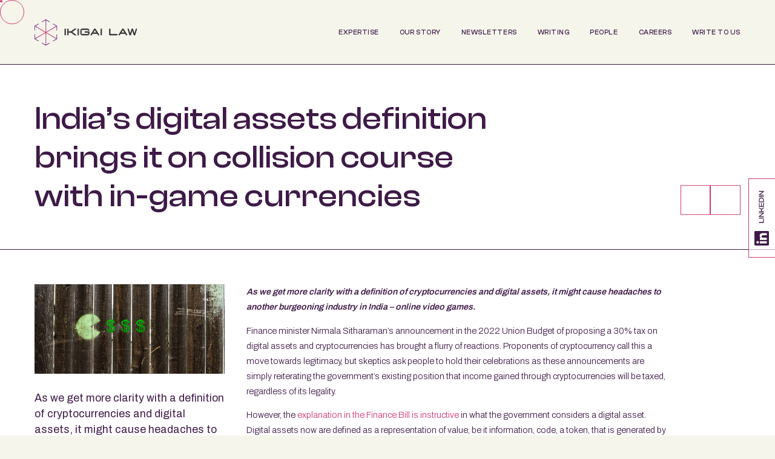

--- FILE ---
content_type: text/html; charset=utf-8
request_url: https://www.ikigailaw.com/article/114/indias-digital-assets-definition-brings-it-on-collision-course-with-in-game-currencies
body_size: 10233
content:
<!DOCTYPE html>
<html lang="en">
<head>
    <meta charset="utf-8" />
    <meta name="viewport" content="width=device-width, initial-scale=1.0, user-scalable=yes" />
    <title>India&#x2019;s digital assets definition brings it on collision course with in-game currencies</title>

    <link rel="stylesheet" href="/css/styles.bundle.min.fnu7k2jvx9.css" />
    <link rel="stylesheet" href="/fonts/clash-display/css/clash-display.u58sefr420.css" />
    <link rel="preconnect" href="https://fonts.googleapis.com">
    <link rel="preconnect" href="https://fonts.gstatic.com" crossorigin>
    <link href="https://fonts.googleapis.com/css2?family=Archivo:wght@300;400;500;600;700&display=swap" rel="stylesheet">
    <link href="/favicon.png" rel="shortcut icon" type="image/png" />
    
    <meta name="description" content="As we get more clarity with a definition of cryptocurrencies..." />
    <meta property="og:title" content="India&#x2019;s digital assets definition brings it on collision course with in-game currencies" />
    <meta property="og:description" content="As we get more clarity with a definition of cryptocurrencies..." />
    <meta property="og:type" content="article" />
  
    <meta property="og:image" content="https://www.ikigailaw.com/wp-content/uploads/2022/02/blog-15-feb.jpg" />
    <meta property="article:published_time" content="2/15/2022 12:40:25 PM" />

    <meta name="twitter:card" content="summary" />
    <meta name="twitter:site" content="@ikigailaw" />
    <meta name="twitter:title" content="India&#x2019;s digital assets definition brings it on collision course with in-game currencies" />
    <meta name="twitter:description" content="As we get more clarity with a definition of cryptocurrencies..." />
    <meta name="twitter:image" content="https://www.ikigailaw.com/wp-content/uploads/2022/02/blog-15-feb.jpg" />


    <!-- Google tag (gtag.js) -->
    <script async src="https://www.googletagmanager.com/gtag/js?id=G-M91VJXTNP1"></script>
    <script>
        window.dataLayer = window.dataLayer || [];
        function gtag() { dataLayer.push(arguments); }
        gtag('js', new Date());

        gtag('config', 'G-M91VJXTNP1');
    </script>
    <!-- /Google tag (gtag.js) -->
    <!-- Google Tag Manager -->
    <script>
        (function (w, d, s, l, i) {
            w[l] = w[l] || []; w[l].push({
                'gtm.start':
                    new Date().getTime(), event: 'gtm.js'
            }); var f = d.getElementsByTagName(s)[0],
                j = d.createElement(s), dl = l != 'dataLayer' ? '&l=' + l : ''; j.async = true; j.src =
                    'https://www.googletagmanager.com/gtm.js?id=' + i + dl; f.parentNode.insertBefore(j, f);
        })(window, document, 'script', 'dataLayer', 'GTM-N4Q4HZ7H');</script>
    <!-- End Google Tag Manager -->
</head>
<body>
    
    <header b-bj1taeecp9 class="site-header">
        <div b-bj1taeecp9 class="header-row">
            <a b-bj1taeecp9 href="/" class="logo">
                <img b-bj1taeecp9 src="/images/brand/IKIGAI-Law-Logo.svg" alt="IKIGAI LAW" />
            </a>
            <button b-bj1taeecp9 type="button" class="nav-toggle" title="Toggle menu">
                <span b-bj1taeecp9></span>
            </button>
            <nav b-bj1taeecp9>
                <a b-bj1taeecp9 class="" href="/expertise"><span b-bj1taeecp9>EXPERTISE</span></a>
                <a b-bj1taeecp9 class="" href="/our-story"><span b-bj1taeecp9>OUR STORY</span></a>
                <a b-bj1taeecp9 class="" href="/writings/newsletters"><span b-bj1taeecp9>NEWSLETTERS</span></a>
                <a b-bj1taeecp9 class="" href="/writings"><span b-bj1taeecp9>WRITING</span></a>
                <a b-bj1taeecp9 class="" href="/people"><span b-bj1taeecp9>PEOPLE</span></a>
                <a b-bj1taeecp9 class="" href="/careers"><span b-bj1taeecp9>CAREERS</span></a>
                <a b-bj1taeecp9 class="js-local-link" href="#Contact"><span b-bj1taeecp9>WRITE TO US</span></a>
            </nav>
        </div>
    </header>
    
<section class="page page-article">
    <header>
        <div class="content-wrapper">
            <h1>India&#x2019;s digital assets definition brings it on collision course with in-game currencies</h1>
            <div class="prev-next">
                    <a title="Summary: Draft Promotion and Regulation of Online Gaming Rules, 2025" href="/article/644/draft-promotion-and-regulation-of-online-gaming-rules-2025" class="prev"></a>
                    <a title="Overview of Tamil Nadu&#x2019;s new Anti-Gambling Law and its interplay with the recently amended IT Rules governing online gaming" href="/article/30/overview-of-tamil-nadus-new-anti-gambling-law-and-its-interplay-with-the-recently-amended-it-rules-governing-online-gaming" class="next"></a>
            </div>
        </div>
    </header>
    <main class="content-wrapper">
        <aside class="post-aside">
            <figure class="post-thumbnail">               
                <img src="https://www.ikigailaw.com/wp-content/uploads/2022/02/blog-15-feb.jpg" alt="India&#x2019;s digital assets definition brings it on collision course with in-game currencies" />
            </figure>
            <div class="excerpt">
                <p>As we get more clarity with a definition of cryptocurrencies and digital assets, it might cause headaches to another burgeoning industry in India &#8211; online video games. Finance minister Nirmala Sitharaman’s announcement in the 2022 Union Budget of proposing a 30% tax on digital assets and cryptocurrencies has brought a flurry of reactions. Proponents of<br /><a href="https://www.ikigailaw.com/indias-digital-assets-definition-brings-it-on-collision-course-with-in-game-currencies/" class="more">Read more</a></p>

            </div>
            <div class="date-time">
                <span class="date">FEB 15, 2022</span> |  14 MIN. READ
            </div>
            <ul class="tags">
                    <li class="tag-post-type">
                        <a href="/writings?action=search&Types=0">Blog Post</a>
                         
                    </li>
                    <li>
                        <a href="/writings?action=search&sectors=2">
                            Digital Gaming
                        </a>
                    </li>
                    <li>
                        <a href="/writings?action=search&sectors=3">
                            Blockchain
                        </a>
                    </li>
                 
                

            </ul>
            <form class="search" action="/writings">
                <input type="hidden" name="action" value="search" />
                <input type="search" value="" name="Title" placeholder="Search" />
                <button type="submit">
                    <svg xmlns="http://www.w3.org/2000/svg" width="36" height="36" viewBox="0 0 36 36" fill="none">
                        <path d="M29.3252 29.85L19.8002 20.325C19.0601 21.0019 18.1969 21.5149 17.2108 21.8639C16.2246 22.213 15.2503 22.3875 14.2877 22.3875C11.9924 22.3875 10.0498 21.5958 8.45997 20.0124C6.87012 18.4289 6.0752 16.4914 6.0752 14.1999C6.0752 11.9083 6.86691 9.96875 8.45033 8.38125C10.0338 6.79375 11.9684 6 14.2543 6C16.5402 6 18.486 6.79231 20.0916 8.37694C21.6973 9.96154 22.5002 11.8978 22.5002 14.1858C22.5002 15.2036 22.3127 16.2062 21.9377 17.1937C21.5627 18.1812 21.0502 19.025 20.4002 19.725L29.9252 29.2125L29.3252 29.85ZM14.2877 21.5625C16.3648 21.5625 18.1153 20.8562 19.5393 19.4437C20.9632 18.0312 21.6752 16.2812 21.6752 14.1937C21.6752 12.1062 20.9632 10.3562 19.5393 8.94375C18.1153 7.53125 16.3648 6.825 14.2877 6.825C12.2106 6.825 10.4601 7.53125 9.03612 8.94375C7.61217 10.3562 6.9002 12.1062 6.9002 14.1937C6.9002 16.2812 7.61217 18.0312 9.03612 19.4437C10.4601 20.8562 12.2106 21.5625 14.2877 21.5625Z" fill="black" />
                    </svg>
                </button>
            </form>
            
        </aside>
        <article class="post-article">
            
<p class="has-background has-very-light-gray-background-color"><em>As we get more clarity with a definition of cryptocurrencies and digital assets, it might cause headaches to another burgeoning industry in India &#8211; online video games. </em></p>



<p>Finance
minister Nirmala Sitharaman’s announcement in the 2022 Union Budget of
proposing a 30% tax on digital assets and cryptocurrencies has brought a flurry
of reactions. Proponents of cryptocurrency call this a move towards legitimacy,
but skeptics ask people to hold their celebrations as these announcements are
simply reiterating the government’s existing position that income gained
through cryptocurrencies will be taxed, regardless of its legality. </p>



<p>However,
the <a href="https://www.indiabudget.gov.in/doc/Finance_Bill.pdf">explanation in the
Finance Bill is instructive</a> in what the government considers a digital asset.
Digital assets now are defined as a representation of value, be it information,
code, a token, that is generated by cryptographic or other means and are traded
or stored electronically.&nbsp; Accordingly,
the definition of a digital asset might affect another rising industry in India
&#8211; online games and digital entertainment whose life blood is players purchasing
in-game currency. </p>



<p><strong>Games people play</strong></p>



<p>The
online games industry has seen a massive surge with the pandemic forcing people
indoors. The global video games industry size is <a href="https://newzoo.com/insights/trend-reports/newzoo-global-games-market-report-2021-free-version/" class="broken_link">estimated </a>to be over $175 billion in
2021. In India, the video games industry is still nascent but rising and was
estimated to be around $930 million in 2020. Microtransactions and in-game
purchases are <a href="https://www.researchandmarkets.com/reports/5321778/online-microtransaction-global-market-report?utm_source=BW&amp;utm_medium=PressRelease&amp;utm_code=png6x7&amp;utm_campaign=1578458+-+Online+Microtransaction+Global+Market+Report+2021%3a+Focus+on+In-Game+Currencies%2c+Random+Chance+Purchases%2c+In-Game+Items%2c+Expiration&amp;utm_exec=chdo54prd">becoming </a>the driving force of growth
of the industry currently. With increased smartphone penetration, casual and
mobile games are <a href="https://www.researchandmarkets.com/reports/5321778/online-microtransaction-global-market-report?utm_source=BW&amp;utm_medium=PressRelease&amp;utm_code=png6x7&amp;utm_campaign=1578458+-+Online+Microtransaction+Global+Market+Report+2021%3a+Focus+on+In-Game+Currencies%2c+Random+Chance+Purchases%2c+In-Game+Items%2c+Expiration&amp;utm_exec=chdo54prd">leading </a>revenue generators with
consoles and personal computers following. </p>



<p>Though
most mobile games are advertised as free-to-play, they are monetised when
players purchase in-game items or currency. Some of these are used to buy skins
for characters which have no effect on gameplay and are purely cosmetic.
However, some games include a “loot box” mechanism, a digital crate of random
items designed to give players an edge in online tournaments or games. </p>



<p>Take
for example the wildly popular <em>Counter-Strike:
Global Offensive (CS:GO)</em> which has a roaring microcosm of an economy where
loot boxes and items are bought and sold by players. </p>



<figure class="wp-block-image size-large"><img src="https://www.ikigailaw.com/wp-content/uploads/2022/02/11-1024x548.jpg" alt="" class="wp-image-12271" srcset="https://www.ikigailaw.com/wp-content/uploads/2022/02/11-1024x548.jpg 1024w, https://www.ikigailaw.com/wp-content/uploads/2022/02/11-300x161.jpg 300w, https://www.ikigailaw.com/wp-content/uploads/2022/02/11-768x411.jpg 768w, https://www.ikigailaw.com/wp-content/uploads/2022/02/11-1536x822.jpg 1536w, https://www.ikigailaw.com/wp-content/uploads/2022/02/11.jpg 1920w" sizes="(max-width: 1024px) 100vw, 1024px" /><figcaption><em> <strong>Image credits:&nbsp;</strong> This is a screenshot of the market section of Steam, an online video game distribution service. It shows a number of virtual items that can be bought, sold and traded. </em></figcaption></figure>



<p>Similarly,
<em>Fortnite</em>, a battle-royale style game
and runaway success from Epic Games, has an in-game currency called V-Bucks
where players can earn through gameplay or purchase using real currency for
skins and unlock features. <em>Fortnite </em>also
has a system called “battle pass” which can be purchased and during a session
players are rewarded with more items to progress through the game more quickly.
In mobile games, consider Clash of Clans, a turn-based strategy game where
players can buy gems to allow for more turns to play in a day.</p>



<p><strong>The need for clarity</strong></p>



<p><strong>Online game companies argue that
these in-game currencies should not be considered taxable income since they
cannot be converted to fiat currency and are only valuable within the game’s
ecosystem. </strong></p>



<p>But the Finance Bill’s definition of a digital asset being
a representation of value could apply to in-game currencies and items.. The
finance bill goes on further to expand the definition to cover the current
darling of the cryptocurrency world, non-fungible tokens (NFTs). The finance
bill also makes it clear that recipients of gifted digital assets will also be
taxed. For the gaming industry, emphasis must be drawn with the government
expanding the scope of the definition to representations of value generated by <em>other means.</em> The majority of in-game
currencies are not generated by cryptographic means but they do represent a
store of value. </p>



<p>Hypothetically,
if this definition is applied to in-game currencies it would lead to some
interesting outcomes. For example, if a child is gifted V-Bucks card worth Rs
1,000 for their birthday because they like playing Fortnite, would the child be
subject to 30% tax? Let’s expand this example further, if a professional
e-sports player is awarded a certain amount of in-game currency in a
tournament, would the winnings be taxable? Would the purchase of a collectible
using in-game currency qualify as a transfer and be subject to tax?&nbsp; </p>



<p>There
is some precedence for taxing in-game currencies as well. The United States
Internal Revenue Service (IRS) had issued a <a href="https://web.archive.org/web/20191012012751/https:/www.irs.gov/businesses/small-businesses-self-employed/virtual-currencies">notification </a>on virtual currency in
October 2019 and classified in-game currencies such as V-Bucks and Roblox as convertible
to fiat and required people to declare these assets while filing tax returns.
However, the IRS <a href="https://edition.cnn.com/2020/02/13/tech/fortnite-taxes/index.html">rolled back</a> these rules on in-game
currencies and chose to focus on virtual currencies that were generated
cryptographically like Bitcoin and Ethereum. But this episode led to a larger
question about in-game currencies considering the sheer volume at which they
are traded. Some experts were of the opinion that any significant accretion of
value, even through in-game currencies, will trigger a taxable event.</p>



<p>The
explicit inclusion of NFTs in the Finance Bill’s definition of digital assets
will muddy the waters of online game companies’ new revenue streams. Major
publishers like Electronic Arts (EA), Ubisoft and Square Enix have <a href="https://www.inverse.com/gaming/nfts-in-video-games-square-enix">started to issue NFTs</a> as collectibles for hardcore
fans of their games (much to chagrin of a significant number of gamers). This
can bleed into other parts of the Internet as well as technology companies like
<a href="https://www.theverge.com/2022/1/20/22892917/meta-facebook-instagram-plans-make-show-case-sell-nfts">Facebook </a>and <a href="https://www.theverge.com/2022/1/20/22893502/nft-twitter-profile-picture-crypto-wallet-opensea-coinbase-right-click">Twitter </a>are exploring ways to
incorporate NFTs as a monetisation feature for their creator economies
respectively. </p>



<p><strong>Some crystal-ball gazing</strong></p>



<p>Loot
boxes are a contentious topic and being debated widely in different parts of
the world. Most loot boxes are purchased using in-game currency. India
currently does not have any regulation on loot boxes but the expansion of a
digital asset definition to include all in-game currencies and imposing a 30%
might be overkill at this point. Right now, it might not have particular
relevance on the value it creates outside the game’s ecosystem. However, it is
worth considering <a href="https://www.hd.square-enix.com/eng/news/2022/html/a_new_years_letter_from_the_president_2.html">statements </a>made by Square Enix president Yosuke
Matsuda:</p>



<p><em>“I realize that some people who “play
to have fun” and who currently form the majority of players have voiced their
reservations toward these new trends, and understandably so. However, I believe
that there will be a certain number of people whose motivation is to “play to
contribute,” by which I mean to help make the game more exciting. Traditional
gaming has offered no explicit incentive to this latter group of people, who
were motivated strictly by such inconsistent personal feelings as goodwill and
volunteer spirit.”</em></p>



<p>Matsuda
related this in the context of blockchain gaming where some players will be
rewarded tokens and sees them as an extension of the user generated content
economy where they “play to earn”.</p>



<p>This
model isn’t a far-fetched idea pulled out of an episode of <em>Black Mirror </em>but current reality. <a href="https://axieinfinity.com/">Axie Infinity</a> is a video game developed by
Vietnamese studio Sky Mavis which has an in-game economy using NFTs. The object
of the game is to collect, breed, raise, battle, and trade creatures. Players
are also allowed to buy virtual “plots of land” and other in-game items as
NFTs. As the player continues, they earn NFTs and are allowed to cash out every
fourteen days. The game grew popular in the <a href="https://www.cnbc.com/2021/05/14/people-in-philippines-earn-cryptocurrency-playing-nft-video-game-axie-infinity.html">Philippines </a>during the pandemic as
sources of income dried up. The Philippines Department of Finance declared that
income earned by this game is taxable though it is unclear if these NFTs are
considered securities or currency. </p>



<p>Therefore, how in-game currencies are treated by regulation will ultimately decide the course of the video game industry. Concerted regulations around the world on loot-boxes and taxes on in-game currencies might deter video game companies from implementing these monetisation techniques and see games-as-service models unviable for them. </p>



<p>Author Credits: Shashidhar KJ, Consultant with inputs from Nehaa Chaudhari, Partner and Anirudh Rastogi, Managing Partner, respectively, at Ikigai Law </p>
            
        </article>
    </main>
        <section class="section-related-articles">
            <div class="content-wrapper">
                <h2>RELATED WRITING</h2>
                <div class="posts scrolls-with-arrow" id="RelatedArticles" data-scrolls="width">
                        <article class="post ">
        <a href="/article/644/draft-promotion-and-regulation-of-online-gaming-rules-2025" class="inner-grid">
            <div class="image">
                <img loading="lazy" src="/storage/writings/644/pwdul2dp.dfb.jpg" alt="Summary: Draft Promotion and Regulation of Online Gaming Rules, 2025" />
            </div>
            <div class="attributes">
                    <div>
                        <span class="tag-post-type">Blog Post</span>
                    </div>
                    <div>
                        <span>Public Policy</span>
                    </div>

                    <div>
                        <span>Digital Gaming</span>
                    </div>
            </div>
            <div class="title">
                <h3>
                    Summary: Draft Promotion and Regulation of Online Gaming Rules, 2025
                </h3>
            </div>
            <div class="meta">
                <div class="date">
                    OCT 16, 2025
                </div>
                <div class="read-duration">
                    13 MIN. READ
                </div>
                <div class="icon">
                </div>

            </div>
        </a>
    </article>
    <article class="post ">
        <a href="/article/636/summary-promotion-and-regulation-of-online-gaming-act-2025" class="inner-grid">
            <div class="image">
                <img loading="lazy" src="/storage/writings/636/w4f3jnwv.wr3.png" alt="Summary: Promotion and Regulation of Online Gaming Act, 2025" />
            </div>
            <div class="attributes">
                    <div>
                        <span class="tag-post-type">Blog Post</span>
                    </div>
                    <div>
                        <span>Public Policy</span>
                    </div>
                    <div>
                        <span>TMT Advisory</span>
                    </div>

                    <div>
                        <span>Digital Gaming</span>
                    </div>
            </div>
            <div class="title">
                <h3>
                    Summary: Promotion and Regulation of Online Gaming Act, 2025
                </h3>
            </div>
            <div class="meta">
                <div class="date">
                    AUG 21, 2025
                </div>
                <div class="read-duration">
                    31 MIN. READ
                </div>
                <div class="icon">
                </div>

            </div>
        </a>
    </article>
    <article class="post ">
        <a href="/article/567/case-study-mitigating-risks-for-fantasy-stocks-games" class="inner-grid">
            <div class="image">
                <img loading="lazy" src="/storage/writings/567/0m5pqzz0.v3r.jpg" alt="Case Study : Mitigating risks for fantasy stocks games" />
            </div>
            <div class="attributes">
                    <div>
                        <span class="tag-post-type">Success Story</span>
                    </div>
                    <div>
                        <span>Ikigai Law</span>
                    </div>
                    <div>
                        <span>Product</span>
                    </div>
                    <div>
                        <span>TMT Advisory</span>
                    </div>

                    <div>
                        <span>Digital Gaming</span>
                    </div>
                    <div>
                        <span>Internet Businesses</span>
                    </div>
            </div>
            <div class="title">
                <h3>
                    Case Study : Mitigating risks for fantasy stocks games
                </h3>
            </div>
            <div class="meta">
                <div class="date">
                    NOV 18, 2023
                </div>
                <div class="read-duration">
                    4 MIN. READ
                </div>
                <div class="icon">
                </div>

            </div>
        </a>
    </article>
    <article class="post ">
        <a href="/article/566/case-study-designing-skill-based-fantasy-sports-platforms" class="inner-grid">
            <div class="image">
                <img loading="lazy" src="/storage/writings/566/lpbfhfxz.g20.png" alt="Case Study : Designing skill-based fantasy sports platforms" />
            </div>
            <div class="attributes">
                    <div>
                        <span class="tag-post-type">Success Story</span>
                    </div>
                    <div>
                        <span>Ikigai Law</span>
                    </div>
                    <div>
                        <span>Product</span>
                    </div>
                    <div>
                        <span>TMT Advisory</span>
                    </div>

                    <div>
                        <span>Digital Gaming</span>
                    </div>
                    <div>
                        <span>Internet Businesses</span>
                    </div>
            </div>
            <div class="title">
                <h3>
                    Case Study : Designing skill-based fantasy sports platforms
                </h3>
            </div>
            <div class="meta">
                <div class="date">
                    NOV 18, 2023
                </div>
                <div class="read-duration">
                    4 MIN. READ
                </div>
                <div class="icon">
                </div>

            </div>
        </a>
    </article>
    <article class="post ">
        <a href="/article/565/case-study-unpacking-the-billion-dollar-indian-gaming-industry" class="inner-grid">
            <div class="image">
                <img loading="lazy" src="/storage/writings/565/30gipzbu.vbj.jpg" alt="Case Study : Unpacking the billion-dollar Indian gaming industry" />
            </div>
            <div class="attributes">
                    <div>
                        <span class="tag-post-type">Success Story</span>
                    </div>
                    <div>
                        <span>Ikigai Law</span>
                    </div>
                    <div>
                        <span>Public Policy</span>
                    </div>
                    <div>
                        <span>TMT Advisory</span>
                    </div>

                    <div>
                        <span>Digital Gaming</span>
                    </div>
            </div>
            <div class="title">
                <h3>
                    Case Study : Unpacking the billion-dollar Indian gaming industry
                </h3>
            </div>
            <div class="meta">
                <div class="date">
                    NOV 18, 2023
                </div>
                <div class="read-duration">
                    4 MIN. READ
                </div>
                <div class="icon">
                </div>

            </div>
        </a>
    </article>
    <article class="post ">
        <a href="/article/548/unpacking-a-billion-dollar-industry-digital-games-and-sports-in-india" class="inner-grid">
            <div class="image">
                <img loading="lazy" src="/storage/writings/548/slp1ckwv.wsz.jpg" alt="Unpacking a billion-dollar industry: Digital games and sports in India" />
            </div>
            <div class="attributes">
                    <div>
                        <span class="tag-post-type">Success Story</span>
                    </div>
                    <div>
                        <span>Public Policy</span>
                    </div>

                    <div>
                        <span>Digital Gaming</span>
                    </div>
            </div>
            <div class="title">
                <h3>
                    Unpacking a billion-dollar industry: Digital games and sports in India
                </h3>
            </div>
            <div class="meta">
                <div class="date">
                    SEP 12, 2023
                </div>
                <div class="read-duration">
                    4 MIN. READ
                </div>
                <div class="icon">
                </div>

            </div>
        </a>
    </article>
    <article class="post ">
        <a href="/article/546/reinstating-banking-access-for-the-indian-crypto-industry" class="inner-grid">
            <div class="image">
                <img loading="lazy" src="/storage/writings/546/nqx4u33o.y2w.jpg" alt="Reinstating banking access for the Indian crypto-industry" />
            </div>
            <div class="attributes">
                    <div>
                        <span class="tag-post-type">Success Story</span>
                    </div>

                    <div>
                        <span>Blockchain</span>
                    </div>
            </div>
            <div class="title">
                <h3>
                    Reinstating banking access for the Indian crypto-industry
                </h3>
            </div>
            <div class="meta">
                <div class="date">
                    SEP 12, 2023
                </div>
                <div class="read-duration">
                    1 MIN. READ
                </div>
                <div class="icon">
                </div>

            </div>
        </a>
    </article>
    <article class="post ">
        <a href="/article/22/ikigai-law-interview-with-mr-rakesh-maheshwari-on-the-online-gaming-amendments-to-the-it-rules-2021" class="inner-grid">
            <div class="image">
                <img loading="lazy" src="https://www.ikigailaw.com/wp-content/uploads/2023/05/123.png" alt="Ikigai Law interview with Mr. Rakesh Maheshwari on the online gaming amendments to the IT Rules 2021" />
            </div>
            <div class="attributes">
                    <div>
                        <span class="tag-post-type">Blog Post</span>
                    </div>

                    <div>
                        <span>Digital Gaming</span>
                    </div>
            </div>
            <div class="title">
                <h3>
                    Ikigai Law interview with Mr. Rakesh Maheshwari on the online gaming amendments to the IT Rules 2021
                </h3>
            </div>
            <div class="meta">
                <div class="date">
                    MAY 12, 2023
                </div>
                <div class="read-duration">
                    17 MIN. READ
                </div>
                <div class="icon">
                </div>

            </div>
        </a>
    </article>
    <article class="post ">
        <a href="/article/24/know-your-crypto-customer-new-kyc-rules-in-town" class="inner-grid">
            <div class="image">
                <img loading="lazy" src="https://www.ikigailaw.com/wp-content/uploads/2023/05/bitcoin-g50c0532de_1280.png" alt="Know Your (Crypto) Customer &#x2013; New KYC rules in town!" />
            </div>
            <div class="attributes">
                    <div>
                        <span class="tag-post-type">Blog Post</span>
                    </div>

                    <div>
                        <span>Blockchain</span>
                    </div>
            </div>
            <div class="title">
                <h3>
                    Know Your (Crypto) Customer &#x2013; New KYC rules in town!
                </h3>
            </div>
            <div class="meta">
                <div class="date">
                    MAY 11, 2023
                </div>
                <div class="read-duration">
                    9 MIN. READ
                </div>
                <div class="icon">
                </div>

            </div>
        </a>
    </article>
    <article class="post ">
        <a href="/article/30/overview-of-tamil-nadus-new-anti-gambling-law-and-its-interplay-with-the-recently-amended-it-rules-governing-online-gaming" class="inner-grid">
            <div class="image">
                <img loading="lazy" src="https://www.ikigailaw.com/wp-content/uploads/2023/05/shutterstock_1210813129.png" alt="Overview of Tamil Nadu&#x2019;s new Anti-Gambling Law and its interplay with the recently amended IT Rules governing online gaming" />
            </div>
            <div class="attributes">
                    <div>
                        <span class="tag-post-type">Blog Post</span>
                    </div>

                    <div>
                        <span>Digital Gaming</span>
                    </div>
            </div>
            <div class="title">
                <h3>
                    Overview of Tamil Nadu&#x2019;s new Anti-Gambling Law and its interplay with the recently amended IT Rules governing online gaming
                </h3>
            </div>
            <div class="meta">
                <div class="date">
                    MAY 09, 2023
                </div>
                <div class="read-duration">
                    26 MIN. READ
                </div>
                <div class="icon">
                </div>

            </div>
        </a>
    </article>
</partial>
                </div>
                <div class="controls">
                    <button type="button" data-target="#RelatedArticles" class="control prev scroll-with-arrow"></button>
                    <button type="button" data-target="#RelatedArticles" class="control next scroll-with-arrow"></button>
                </div>
            </div>
        </section>
</section>
    <section class="contact" id="Contact">
    <div class="content-wrapper">
        <div class="row">
            <div class="col col-first">
                <h2>
                    Challenge
                    <br />
                    the status quo
                </h2>
                <div class="email-us">
                    <div class="label">Email Us</div>
                    <a href="mailto:contact@ikigailaw.com">contact@ikigailaw.com</a>
                </div>
            </div>
            <div class="col">
                <div class="contact-form-wrapper" id="ContactFormWrapper"></div>
            </div>
        </div>
    </div>
</section>
    <footer b-bj1taeecp9 class="site-footer">
        <div b-bj1taeecp9 class="content-wrapper">
            <div b-bj1taeecp9 class="footer-row">
                <div b-bj1taeecp9 class="col-1">
                    <div b-bj1taeecp9 class="newsletter-form">
                        <h5 b-bj1taeecp9>Sign up to our newsletter.</h5>
                        <form method="post" class="the-newsletter-form" action="/article/114/indias-digital-assets-definition-brings-it-on-collision-course-with-in-game-currencies">
                            <div b-bj1taeecp9 class="input-group">
                                <input b-bj1taeecp9 type="email" value="" class="field" placeholder="Email" name="Email" required />
                                <button b-bj1taeecp9 type="submit" class="btn-submit">
                                    <span b-bj1taeecp9>SIGN UP</span>
                                    <span b-bj1taeecp9 class="busy">
                                        <span b-bj1taeecp9 class="spinner"></span>
                                    </span>
                                    <span b-bj1taeecp9 class="check">
                                        <svg b-bj1taeecp9 width="400" height="400" viewBox="0 0 400 400">
                                            <polyline b-bj1taeecp9 fill="none" stroke="#fff" stroke-width="24" points="88,214 173,284 304,138" stroke-linecap="round" stroke-linejoin="round" class="tick" />
                                        </svg>
                                    </span>
                                </button>
                            </div>
                            <div b-bj1taeecp9 class="checkbox-group">
                                <label b-bj1taeecp9>
                                    <input b-bj1taeecp9 checked name="TechTicker" type="checkbox" value="True" />
                                    <span b-bj1taeecp9>TechTicker</span>
                                </label>
                                <label b-bj1taeecp9>
                                    <input b-bj1taeecp9 checked name="Fintales" type="checkbox" value="True" />
                                    <span b-bj1taeecp9>FinTales</span>
                                </label>
                                <label b-bj1taeecp9>
                                    <input b-bj1taeecp9 checked name="TechRX" type="checkbox" value="True" />
                                    <span b-bj1taeecp9>TechRX</span>
                                </label>
                            </div>
                        <input name="__RequestVerificationToken" type="hidden" value="CfDJ8M6zqdzTNFJBnuO8iZ8PPh0hGkqcMN3F4BJYfn1y7Plj7i4UzWE5ur4yZbEgYsJEGDel6pb1AYxyNDfpNPdbziRg_jtFLGGdIhKOQVpA3XchfqOf2yRKolCy8xF2RiepR4vI4Iz8qS2K_k6MwXrzUEk" /></form>
                    </div>
                </div>
                <div b-bj1taeecp9 class="col-2">
                    <nav b-bj1taeecp9>
                        <a b-bj1taeecp9 href="/expertise">Expertise</a>
                        <a b-bj1taeecp9 href="our-story">About</a>
                        <a b-bj1taeecp9 href="/writings">Success Stories</a>
                        <a b-bj1taeecp9 href="/people">People</a>
                        <a b-bj1taeecp9 href="/careers">Careers</a>
                        <a b-bj1taeecp9 href="/policies/disclaimer" class="js-opens-universal-dialog js-hide-close" id="DisclaimerLink">Disclaimer</a>
                    </nav>
                </div>
                <div b-bj1taeecp9 class="col-3">
                    <div b-bj1taeecp9 class="contact-info">
                        <h5 b-bj1taeecp9>Contact us</h5>
                        <address b-bj1taeecp9>
                            <strong b-bj1taeecp9>New Delhi</strong>
                            <br b-bj1taeecp9 />
                            D-295, Lower Ground Floor,
                            <br b-bj1taeecp9 />
                            Defence Colony, New Delhi,
                            <br b-bj1taeecp9 />
                            Delhi 110024 India
                            <br b-bj1taeecp9 />
                        </address>
                        <address b-bj1taeecp9>
                            <strong b-bj1taeecp9>Bengaluru</strong>
                            <br b-bj1taeecp9 />
                            WeWork Prestige Central 
                            <br b-bj1taeecp9 />
                            Ground Floor,
                            <br b-bj1taeecp9 />
                            36, Infantry Road,
                            <br b-bj1taeecp9 />
                            Tasker Town, Shivaji Nagar,
                            <br b-bj1taeecp9 />
                            Bengaluru, Karnataka 560001
                        </address>
                        <p b-bj1taeecp9>
                            <a b-bj1taeecp9 href="tel:+911141005597">011 4100 5597</a>
                        </p>
                        <p b-bj1taeecp9>
                            <a b-bj1taeecp9 href="mailto:contact@ikigailaw.com">contact@ikigailaw.com</a>
                            <br b-bj1taeecp9 />
                            <span b-bj1taeecp9 class="text-pink replying-asap">(We strive to reply ASAP)</span>
                        </p>
                    </div>
                </div>
            </div>
            <div b-bj1taeecp9 class="footer-row footer-row-2">
                <div b-bj1taeecp9 class="col-1">
                    <div b-bj1taeecp9 class="copyright">
                        &copy;   2026 Ikigai Law
                    </div>
                    <div b-bj1taeecp9 class="designed-developed">
                        <span b-bj1taeecp9>Website designed by <a b-bj1taeecp9 href="https://www.wedefine.co/" target="_blank" rel="external">Define</a></span>
                        <span b-bj1taeecp9>Developed by <a b-bj1taeecp9 href="https://www.pixelfirst.in" target="_blank" rel="external">Pixel First</a></span>
                    </div>
                </div>
                <div b-bj1taeecp9 class="col-2">
                    <div b-bj1taeecp9 class="terms-links">
                        <a b-bj1taeecp9 href="/privacy-policy">Privacy Policy</a>
                    </div>
                </div>
                <div b-bj1taeecp9 class="col-3">
                    <div b-bj1taeecp9 class="social-links">
                        <a b-bj1taeecp9 rel="external" target="_blank" href="https://www.linkedin.com/company/ikigailaw/" class="linkedin"></a>
                        <a b-bj1taeecp9 rel="external" target="_blank" href="https://twitter.com/ikigailaw" class="twitter"></a>
                        <a b-bj1taeecp9 rel="external" target="_blank" href="https://www.instagram.com/ikigailaw/" class="instagram"></a>
                    </div>
                </div>
            </div>
        </div>
    </footer>

    <a b-bj1taeecp9 rel="external" target="_blank" href="https://www.linkedin.com/company/ikigailaw/" class="linkedin-sticky"></a>
    <div b-bj1taeecp9 id="UniversalDialog" class="universal-dialog">
        <div b-bj1taeecp9 class="wrapper">
            <div b-bj1taeecp9 class="content">
                <button b-bj1taeecp9 type="button" title="Close" class="close">
                </button>
                <div b-bj1taeecp9 class="inner-content">
                </div>
            </div>
        </div>
    </div>
    <div b-bj1taeecp9 class='container-loader' id="PageLoadingScreen">
        <div b-bj1taeecp9 class="loading-text">Bringing what&#x27;s next...</div>
        <div b-bj1taeecp9 class='loader'>
            <div b-bj1taeecp9 class='loader--dot'></div>
            <div b-bj1taeecp9 class='loader--dot'></div>
            <div b-bj1taeecp9 class='loader--dot'></div>
            <div b-bj1taeecp9 class='loader--dot'></div>
            <div b-bj1taeecp9 class='loader--dot'></div>
            <div b-bj1taeecp9 class='loader--dot'></div>
        </div>
    </div>
   
    <span b-bj1taeecp9 class="cursor"></span>
    <span b-bj1taeecp9 class="cursor-inside"></span>
    <div b-bj1taeecp9 class="current-window-size"></div>
    <script src="/js/global.84te6yv8ds.js"></script>
    
    <!-- Developed by Pixel First Technologies (www.pixelfirst.in) -->
</body>
</html>


--- FILE ---
content_type: text/html; charset=utf-8
request_url: https://www.ikigailaw.com/policies/disclaimer
body_size: 804
content:
<div class="disclaimer-content">

    <h4 class="title">Before we begin...</h4>

    <p>
        As per the rules of the Bar Council of India, we are not permitted to solicit work and advertise. By clicking on the “I agree” below, the user acknowledges the following:
    </p>
    <ul>
        <li>
            There has been no advertisement, personal communication, solicitation, invitation or inducement of any sort whatsoever from us or any of our members to solicit any work through this website;
        </li>
        <li>
            The user wishes to gain more information about us for his/her own information and use;
        </li>
        <li>
            The information about us is provided to the user only on his/her specific request and any information obtained or materials downloaded from this website is completely at the user’s volition and any transmission, receipt or use of this site would not create any lawyer-client relationship.
        </li>
    </ul>
    <p>
        The information provided under this website is solely available at your request for informational purposes only, should not be interpreted as soliciting or advertisement. We are not liable for any consequence of any action taken by the user relying on material / information provided under this website. In cases where the user has any legal issues, he/she in all cases must seek independent legal advice.
    </p>




    <div class="foot">
        <button class="btn-simple" type="button" onclick="agreeToDisclaimer();">
            <u></u>
            <span>
                I AGREE

            </span>
            <i></i>
        </button>
    </div>
</div>

--- FILE ---
content_type: text/html; charset=utf-8
request_url: https://www.ikigailaw.com/cform
body_size: 600
content:

<form method="post" class="the-contact-form" action="/cform">
    <div class="form-group">
        <label>FULL NAME</label>
        <input type="text" name="Name" class="field" required />
    </div>
    <div class="form-group">
        <label>EMAIL</label>
        <input type="email" class="field" name="Email" required />
    </div>
    <div class="form-group">
        <label>MESSAGE</label>
        <input type="text" name="Message" class="field" required />
    </div>

    <button class="btn btn-bg-white btn-submit">
        <span>
            <b>SEND MESSAGE</b>
            <i></i>
        </span>
        <u class="busy">
            <u class="spinner"></u>
        </u>
        <u class="check">
            <svg width="400" height="400" viewBox="0 0 400 400">
                <polyline fill="none" stroke="#fff" stroke-width="24" points="88,214 173,284 304,138" stroke-linecap="round" stroke-linejoin="round" class="tick" />
            </svg>
        </u>
    </button>

<input name="__RequestVerificationToken" type="hidden" value="CfDJ8M6zqdzTNFJBnuO8iZ8PPh0Kl9I_MFmcdR9g20E6bTsWrqIBFfjRukDdYVD7d8WeWMyYm7--y_7sCChs0KKyQG93onVHi6X_kVZbVsdOKLcujYA1EwIrN5c3_rVzclaVBwsQQfgt3n68Z5LmTzDJ1T0" /></form>

--- FILE ---
content_type: text/css
request_url: https://www.ikigailaw.com/css/styles.bundle.min.fnu7k2jvx9.css
body_size: 16476
content:
html{margin:0;padding:0;background-color:#f5f5ec;font-size:10px;}.current-window-size{position:fixed;left:0;bottom:0;z-index:101;background-color:#ff0;color:#000;font-size:2em;display:none;}:root{--nav-link-margin-left:calc(36/1440*100vw);--nav-link-size:calc(12/1440*100vw);--color-dark-purple:#3e1a47;--color-purple:#773487;--color-pink:#d13a75;--color-green:#329461;--color-blue:#32a4de;--color-orange:#efa754;--color-white:#fff;--color-yellow:#d5b500;--color-offwhite:#f5f5ec;--color-off-white:var(--color-offwhite);--transition-effect:ease;--site-header-height:calc(120/1440*100vw);--font-family-archivo:Archivo;}body{margin:0;padding:0;color:var(--color-dark-purple);font-weight:400;font-family:Archivo;}body::-webkit-scrollbar{width:0;height:0;}*{box-sizing:border-box;background-repeat:no-repeat;}@media screen and (min-width:768px){a{cursor:none!important;}}img{max-width:100%;border:0;}img.responsive{display:block;}h1,h2,h3,h4,h5,h6{font-family:ClashDisplay-Medium,sans-serif;font-weight:500;letter-spacing:.05em;}.d-block{display:block;}.d-flex{display:flex;}.align-items-center{align-items:center;}.text-right{text-align:right;}.float-right{float:right;}.text-pink{color:var(--color-pink);}.bg-offwhite{background-color:var(--color-offwhite);}.bg-white{background-color:var(--color-white);}.position-relative{position:relative;}.cursor{width:40px;height:40px;position:fixed;z-index:22;background-color:#0b5f5f;background-color:var(--color-pink);background-color:transparent;border:1px solid var(--color-pink);border-radius:50%;left:0;top:0;display:block;transition-duration:.05s;transition-timing-function:ease;transition-property:transform,width,height;will-change:transform,height,width;pointer-events:none;}.cursor.on-link{width:60px;height:60px;background-color:rgba(245,245,236,.4235294118);}.cursor-inside{width:4px;height:4px;position:fixed;left:0;top:0;z-index:20;background-color:var(--color-pink);border-radius:50%;display:block;transition:transform ease .1s;will-change:transform;pointer-events:none;}@media screen and (max-width:767px){.cursor-inside,.cursor{display:none;}}body:has(.page-expertise) .cursor-inside,body:has(.page-expertise) .cursor{display:none;}body:has(.page-expertise) a{cursor:pointer!important;}.header-extended{background-color:#fff;position:relative;z-index:11;padding-top:4.4444444444vw;padding-bottom:4.4444444444vw;}.header-extended .row{display:flex;}.header-extended .titles{flex-grow:1;padding-right:2.7777777778vw;}.header-extended h1{margin:0;font-size:3.4722222222vw;animation:fadeInFromTop var(--transition-effect) 1.4s forwards;opacity:0;letter-spacing:normal;}.header-extended p{margin:0;font-size:1.3888888889vw;flex-shrink:0;width:31.5277777778vw;line-height:1.4em;animation:fadeInFromTop var(--transition-effect) 1.4s forwards;opacity:0;}.header-extended .we-are{color:var(--color-pink);font-size:1.3888888889vw;margin:1em 0;animation:fadeInFromTop var(--transition-effect) 1.4s .6s forwards;opacity:0;letter-spacing:normal;}@keyframes fadeInFromTop{from{opacity:0;transform:translateY(-40px);}to{opacity:1;transform:translateY(0);}}.header-extended+header.site-header{background-color:#fff;}header.site-header.snapped-to-top{background-color:#f5f5ec;}header.site-header{position:fixed;position:-webkit-sticky;position:sticky;left:0;right:0;top:0;background-color:#f5f5ec;z-index:10;border-bottom:1px solid var(--color-dark-purple);height:var(--site-header-height);}header.site-header .header-row{display:flex;align-items:center;padding-left:4.4444444444vw;padding-right:4.4444444444vw;padding-top:2.5vw;padding-bottom:2.5vw;}header.site-header .header-row .logo img{width:190px;width:13.1944444444vw;}header.site-header .header-row .nav-toggle{display:none;}header.site-header .header-row nav{margin-left:auto;display:flex;}header.site-header .header-row nav a{margin-left:36px;margin-left:var(--nav-link-margin-left);color:var(--color-dark-purple);text-decoration:none;font-size:var(--nav-link-size);text-align:center;}header.site-header .header-row nav span{font-family:ClashDisplay-Medium;font-weight:500;display:inline-block;padding:0 1px;letter-spacing:.05em;}header.site-header .header-row nav a:hover span,header.site-header .header-row nav a.current span{font-family:ClashDisplay-Semibold;font-weight:600;padding:0 0;color:var(--color-pink);}.content-wrapper{padding-left:4.4444444444vw;padding-right:4.4444444444vw;}.text-hero{display:flex;flex-direction:column;justify-content:center;background-image:url(/images/backgrounds/text-hero.png);background-position:center center;overflow:hidden;position:relative;padding-top:4.4444444444vw;padding-bottom:4.4444444444vw;}.text-hero .text{position:absolute;left:0;right:0;top:50%;transform:translateY(-50%);z-index:3;pointer-events:none;}.text-hero h1{font-size:4.1666666667vw;line-height:1.2em;margin:0;pointer-events:none;letter-spacing:normal;}.text-hero p{font-size:1.3888888889vw;}.effect-people{position:relative;padding-left:4.4444444444vw;max-width:100%;left:0;right:0;display:flex;flex-wrap:wrap;z-index:2;}.effect-people .circle{width:5.2631578947%;flex-grow:1;display:flex;align-items:center;justify-content:center;aspect-ratio:1/1;align-items:center;position:relative;}.effect-people .circle i{width:3px;z-index:1;pointer-events:none;outline:2px solid var(--color-offwhite);height:3px;background-color:var(--color-pink);}.effect-people .circle .inner-circle{border-radius:50%;border-width:1px;border-width:thin;border-style:solid;border-color:var(--color-pink);position:absolute;inset:-51%;opacity:0;transform:scale(0);transform-origin:center center;transition:all ease-out .8s .3s;}.effect-people .circle{transform:translateX(-50%);}.effect-people .circle:hover{z-index:1;}.effect-people .circle.show .inner-circle{opacity:1;transform:scale(1);transition:all ease .3s;border-color:rgba(207,197,142,.6078431373);}.site-footer{padding-top:3.4722222222vw;padding-bottom:0;background-color:var(--color-offwhite);position:relative;z-index:1;}.site-footer .footer-row{padding-top:3.4722222222vw;padding-bottom:2.0833333333vw;display:flex;}.site-footer .footer-row .col-1{width:50%;flex-shrink:0;}.site-footer .footer-row .col-2{width:25%;flex-shrink:0;padding-left:1.3888888889vw;}.site-footer .footer-row .col-3{width:25%;flex-shrink:0;padding-left:1.3888888889vw;}.site-footer .newsletter-form{max-width:430px;}.site-footer .newsletter-form h5{font-size:1.3888888889vw;font-weight:600;letter-spacing:normal;margin:0;}.site-footer nav a{font-family:"ClashDisplay-Medium";font-size:.9722222222vw;display:block;margin-bottom:2em;text-decoration:none;color:var(--color-dark-purple);}.site-footer .contact-info h5{font-size:.9722222222vw;font-weight:600;margin:0;letter-spacing:normal;}.site-footer .contact-info address{margin-top:2em;font-size:.8333333333vw;font-style:normal;line-height:1.5em;font-family:"ClashDisplay-Medium";}.site-footer .contact-info p{margin:2em 0 0 0;}.site-footer .contact-info p a{text-decoration:none;font-size:.8333333333vw;color:var(--color-dark-purple);font-family:"ClashDisplay-Medium";}.site-footer .contact-info .replying-asap{font-size:.7638888889vw;display:inline-block;margin-top:.5em;}.site-footer .copyright{font-size:.8333333333vw;color:var(--color-dark-purple);font-family:"ClashDisplay-Medium";margin-top:0;}.site-footer .terms-links{display:flex;font-size:.8333333333vw;color:var(--color-dark-purple);font-family:"ClashDisplay-Medium";margin-top:2em;}.site-footer .terms-links span{margin:0 8px;}.site-footer .terms-links a{color:inherit;font-family:inherit;font-size:inherit;text-decoration:none;}.site-footer .social-links{display:flex;gap:1.1111111111vw;}.site-footer .social-links a{width:3.8888888889vw;aspect-ratio:1/1;background-position:center center;background-size:100% auto;}.site-footer .social-links a.linkedin{background-image:url(/images/assets/icon-social-linkedin.svg);}.site-footer .social-links a.twitter{background-image:url(/images/assets/icon-social-twitter.svg);}.site-footer .social-links a.instagram{background-image:url(/images/assets/icon-social-instagram.svg);}.site-footer .social-links a:hover{box-shadow:2px 2px 0 var(--color-dark-purple);}.linkedin-sticky{position:fixed;z-index:20;right:0;top:50%;transform:translateY(-50%);background-image:url(/images/assets/linkedin-sticky.svg);height:131px;width:44px;background-size:100% auto;}.linkedin-sticky:hover{background-color:var(--color-off-white);}.the-newsletter-form .input-group{display:flex;border:1px solid var(--color-dark-purple);margin:10px 0;}.the-newsletter-form .input-group input{flex-grow:1;border:0;outline:0;background-color:transparent;font-size:.9722222222vw;padding:1.3888888889vw;font-family:inherit;}.the-newsletter-form .input-group button{flex-shrink:0;border:0;border-left:1px solid var(--color-dark-purple);outline:0;background-color:transparent;font-size:.8333333333vw;padding:1.3888888889vw;font-family:inherit;position:relative;color:var(--color-dark-purple);}.the-newsletter-form .input-group button:hover{background-color:var(--color-dark-purple);color:var(--color-white);}.the-newsletter-form .input-group button .busy{background-color:var(--color-dark-purple);position:absolute;inset:0;padding-top:1.1111111111vw;display:none;}.the-newsletter-form .input-group button .busy .spinner{width:1.3888888889vw;height:1.3888888889vw;border:4px solid var(--color-white);border-right-color:var(--color-dark-purple);background-color:inherit;border-radius:50%;top:50%;left:50%;display:block;margin:auto;animation:Spinner 1s linear infinite;}@keyframes Spinner{from{transform:rotate(0deg);}to{transform:rotate(360deg);}}.the-newsletter-form .input-group button .check{background-color:var(--color-dark-purple);position:absolute;inset:0;padding-top:1.1111111111vw;display:none;}.the-newsletter-form .input-group button .check svg{width:1.3888888889vw;height:1.3888888889vw;}.the-newsletter-form .input-group button .check svg polyline{stroke:#fff;stroke-dasharray:350;stroke-dashoffset:350;}.the-newsletter-form .input-group button .check svg:hover polyline{animation:Tick .4s ease-out forwards;}.the-newsletter-form .input-group button.is-busy .busy{display:block;}.the-newsletter-form .input-group button.is-success .check{display:block;}.the-newsletter-form .input-group button.is-success .check svg polyline{animation:Tick .4s ease-out forwards;}@keyframes Tick{from{stroke-dashoffset:350;}to{stroke-dashoffset:0;}}.checkbox-group{display:flex;margin-top:20px;justify-content:space-between;gap:10px;}.checkbox-group label{font-size:.9722222222vw;font-family:"ClashDisplay-Medium";font-weight:500;display:flex;align-items:center;margin:0;}.checkbox-group label span{margin-left:10px;line-height:1em;}.checkbox-group label input{appearance:none;width:24px;aspect-ratio:1/1;border:6px solid var(--color-offwhite);margin:0;outline:1px solid var(--color-dark-purple);transition:all var(--transition-effect) .2s;border-radius:0;}.checkbox-group label input:checked{background-color:var(--color-pink);border-color:var(--color-offwhite);outline-color:var(--color-pink);}.designed-developed{margin-top:1.6666666667vw;font-size:.8333333333vw;color:#8e8e76;font-family:"ClashDisplay-Medium";}.designed-developed span{display:inline-block;margin-right:10px;}.designed-developed span a{text-decoration:none;display:inline-block;border-bottom:1px solid transparent;color:inherit;}.designed-developed span a:hover{border-bottom-color:currentColor;}.people-grid{display:flex;position:relative;z-index:1;}.people-grid h2{font-size:2.0833333333vw;color:#d13a75;letter-spacing:1.5px;margin:0;}.people-grid .block{position:-webkit-sticky;position:sticky;top:calc(2.7777777778vw + var(--site-header-height));background-color:var(--color-offwhite);}.people-grid .second-block{margin-top:100vw;margin-top:70.8333333333vw;}.people-grid p.highlight{margin:0 0 1em 0;font-size:2.7777777778vw;color:var(--color-dark-purple);font-family:"ClashDisplay-Medium";}.people-grid .col-left,.people-grid .col-right{flex-basis:0;flex-grow:1;}.people-grid .col-left{padding-right:2.7777777778vw;}@keyframes PersonInfoShow{from{transform:translateY(-10px);}}.people-grid .people-list{display:flex;--people-list-gap:calc(40/1440*100vw);gap:var(--people-list-gap);}.people-grid .people-list .people-list-col{flex-basis:0;flex-grow:1;}.people-grid .people-list article{width:auto;margin-bottom:var(--people-list-gap);break-inside:avoid-column;position:relative;}.people-grid .people-list article .picture{position:relative;border:1px solid var(--person-accent-color);overflow:hidden;transition:all var(--transition-effect) .4s;}.people-grid .people-list article .picture img{display:block;width:100%;max-width:auto;transition:all var(--transition-effect) .4s;}.people-grid .people-list article .picture:after{content:"";display:block;inset:0;position:absolute;z-index:1;pointer-events:none;background-color:var(--person-accent-color);opacity:0;mix-blend-mode:lighten;transition:all var(--transition-effect) .4s;}.people-grid .people-list article h3{font-size:1.3888888889vw;margin:.5em 0;letter-spacing:normal;}.people-grid .people-list article .designation{align-items:center;display:flex;padding:0 0 12px 0;}.people-grid .people-list article .designation .the-designation{margin-right:10px;font-size:.8333333333vw;color:var(--person-accent-color);}.people-grid .people-list article .designation button{margin:0 0 0 auto;padding:8px;background-image:url(/images/assets/icon-plus-dark-puple.svg);border:0;background-color:transparent;outline:0;transition:all var(--transition-effect) .4s;}.people-grid .people-list article hr{height:1px;border:0;outline:0;display:block;margin:0;background-color:var(--person-accent-color);}.people-grid .people-list article .info{height:0;overflow:hidden;}.people-grid .people-list article .info .summary{font-size:.9722222222vw;line-height:1.7em;margin:1em 0;}.people-grid .people-list article .info .summary a{color:inherit;}.people-grid .people-list article .info .foot{display:flex;flex-wrap:wrap;align-items:center;margin-top:2.0833333333vw;padding-bottom:2px;padding-right:2px;}.people-grid .people-list article .info .foot .article-link{margin-left:auto;text-decoration:none;border:1px solid var(--color-dark-purple);color:var(--color-dark-purple);flex-shrink:0;display:flex;flex-wrap:wrap;align-items:center;padding:0 16px;height:3.0555555556vw;display:none;}.people-grid .people-list article .info .foot .article-link span{font-family:"ClashDisplay-Semibold";font-weight:600;letter-spacing:.13em;margin-right:10px;}.people-grid .people-list article .info .foot .article-link svg{width:1.6666666667vw;height:auto;}.people-grid .people-list article .info .foot .social{text-decoration:none;background-position:center;background-size:60% auto;width:3.0555555556vw;height:3.0555555556vw;flex-shrink:0;aspect-ratio:1/1;display:block;border:1px solid var(--color-dark-purple);position:relative;z-index:1;background-color:transparent;}.people-grid .people-list article .info .foot .article-link:hover,.people-grid .people-list article .info .foot .social:hover{box-shadow:2px 2px 0 var(--color-pink);border-color:var(--color-pink);}.people-grid .people-list article .info .foot .social:not(:last-child){margin-right:.6944444444vw;}.people-grid .people-list article .info .foot .social.linkedin{background-image:url(/images/assets/icon-person-social-linkedin.svg);}.people-grid .people-list article .info .foot .social.twitter{background-image:url(/images/assets/icon-person-social-twitter.svg);margin-right:0;}.people-grid .people-list article:nth-child(1n){--person-accent-color:#d13a75;}.people-grid .people-list article:nth-child(2n){--person-accent-color:#329461;}.people-grid .people-list article:nth-child(3n){--person-accent-color:#efa754;}.people-grid .people-list article:nth-child(4n){--person-accent-color:#32a4de;}.people-grid .people-list article:nth-child(5n){--person-accent-color:#773487;}.people-grid .people-list article:hover .picture:after{opacity:1;}.people-grid .people-list article.open .picture{border-radius:50%;}.people-grid .people-list article.open .picture:after{opacity:.5;opacity:1;border-radius:50%;}.people-grid .people-list article.open .picture img{border-radius:50%;}.people-grid .people-list article.open .designation button{transform:rotate(45deg);}.people-grid .people-list article.open .info{display:block;}.interstellar{padding:0;margin:0;padding-top:3.4722222222vw;}.interstellar img{display:block;width:100%;}.people-values,.blocks{margin:-1.3888888889vw;margin-top:0;margin-bottom:0;display:flex;flex-wrap:wrap;padding-top:5.5555555556vw;padding-bottom:5.5555555556vw;}.people-values .block,.blocks .block{width:33.33%;padding:1.3888888889vw;position:relative;z-index:1;position:relative;}.people-values .block .inner,.blocks .block .inner{aspect-ratio:1/1.2;position:relative;border:1px solid var(--values-accent-color);background-color:var(--color-offwhite);}.people-values .block .text,.blocks .block .text{height:100%;position:relative;display:flex;flex-direction:column;padding-bottom:4.8611111111vw;}.people-values .block:hover .inner,.blocks .block:hover .inner{box-shadow:8px 8px 0 var(--values-accent-color);}.people-values a.little-link,.blocks a.little-link{margin-top:auto;text-decoration:none;color:var(--color-dark-purple);flex-shrink:0;display:flex;flex-wrap:wrap;align-items:center;padding:4px 0;}.people-values a.little-link span,.blocks a.little-link span{font-family:"ClashDisplay-Semibold";font-weight:600;letter-spacing:.13em;margin-right:10px;font-size:.8333333333vw;}.people-values a.little-link i,.blocks a.little-link i{margin-left:10px;aspect-ratio:1/1;width:1.6666666667vw;background-image:url(/images/assets/icon-arrow-link-pink.svg);background-size:100% auto;border-color:inherit;position:relative;transition:all ease .6s;filter:brightness(1) invert(0);display:inline-block;vertical-align:middle;}.people-values a.little-link:hover span,.blocks a.little-link:hover span{color:var(--color-pink);}.people-values .block.accent-color-pink,.blocks .block.accent-color-pink{--values-accent-color:#d13a75;}.people-values .block.accent-color-green,.blocks .block.accent-color-green{--values-accent-color:#329461;}.people-values .block.accent-color-blue,.blocks .block.accent-color-blue{--values-accent-color:#32a4de;}.people-values .block.accent-color-orange,.blocks .block.accent-color-orange{--values-accent-color:#efa754;}.people-values .block.accent-color-purple,.blocks .block.accent-color-purple{--values-accent-color:#773487;}.people-values .block.accent-color-dark-purple,.blocks .block.accent-color-dark-purple{--values-accent-color:#3e1a47;}.people-values .text,.blocks .text{padding-top:3.6111111111vw;padding-left:4.4444444444vw;padding-right:4.4444444444vw;}.people-values h2,.blocks h2{font-size:4.1666666667vw;margin:0;line-height:1.1em;letter-spacing:normal;}.people-values h3,.blocks h3{margin:0;margin-bottom:2.7777777778vw;font-size:2.7777777778vw;line-height:1.3em;height:2.6em;display:flex;align-items:center;letter-spacing:normal;}.people-values hr,.blocks hr{height:2px;height:1px;background-color:var(--values-accent-color);border:0;outline:0;width:100%;margin-bottom:2.7777777778vw;flex-shrink:0;}.people-values p,.blocks p{font-size:1.3888888889vw;line-height:1.4em;margin:0;}.scroll-down{display:block;position:relative;padding-top:79px;padding-top:80px;text-align:center;width:14px;margin-top:40px;}.arrow-down{display:block;margin:0 auto;width:10px;height:38px;}.arrow-down:after{content:"";display:block;margin:0;padding:0;width:8px;height:8px;border-top:1px solid #d13a75;border-right:1px solid #b91a2f;behavior:url(-ms-transform.htc);-moz-transform:rotate(135deg);-webkit-transform:rotate(135deg);-o-transform:rotate(135deg);-ms-transform:rotate(135deg);transform:rotate(135deg);}.scroll-down::before{animation:elasticus 1.2s cubic-bezier(1,0,0,1) infinite;position:absolute;top:0;left:50%;margin-left:-1px;width:1px;height:90px;background:#d13a75;content:" ";}@keyframes elasticus{0%{transform-origin:0% 0%;transform:scale(1,0);}50%{transform-origin:0% 0%;transform:scale(1,1);}50.1%{transform-origin:0% 100%;transform:scale(1,1);}100%{transform-origin:0% 100%;transform:scale(1,0);}}.home-hero-animation-frame{border:0;width:100%;height:100vh;top:0;position:fixed;position:-webkit-sticky;position:sticky;}.home-hero-animation-frame-overlay{border:0;width:100%;height:100vh;top:0;position:fixed;position:-webkit-sticky;position:sticky;margin-top:-100vh;}.home-hero{background-color:var(--color-off-white);overflow:hidden;margin-top:-50vh;}.home-hero .text{text-align:center;min-height:75vh;display:flex;align-items:center;justify-content:center;position:relative;width:100%;padding:10em 0;}.home-hero .text .content-wrapper{width:100%;margin:0;}.home-hero .text h2{font-size:2.7777777778vw;margin:0;letter-spacing:normal;}.home-hero .text .icon-scroll{display:block;width:5vw;height:5vw;margin:auto;margin-top:2.0833333333vw;background-image:url(/images/assets/btn-arrow-down.svg);background-position:center;background-size:95% auto;border-radius:50%;background-color:rgba(245,245,236,.5);}.page-home{position:relative;background-color:var(--color-offwhite);}.home-sucess-stories{position:relative;}.home-sucess-stories header{display:flex;align-items:center;padding:4.4444444444vw 0;}.home-sucess-stories header h2{margin:0;color:var(--color-pink);font-size:2.0833333333vw;}.home-sucess-stories header a{font-size:.8333333333vw;font-family:"ClashDisplay-SemiBold";font-weight:600;margin-left:auto;display:inline-flex;align-items:center;color:inherit;text-decoration:none;letter-spacing:.1em;}.home-sucess-stories header a i{margin-left:10px;aspect-ratio:1/1;width:1.6666666667vw;background-image:url(/images/assets/icon-arrow-link-pink.svg);background-size:100% auto;}.home-sucess-stories header a:hover{color:var(--color-pink);}.home-sucess-stories .from-industries{display:flex;display:grid;grid-template-columns:1fr 1fr 1fr;}.home-sucess-stories .from-industries .col:nth-child(2){border-left:1px solid #bebebe;border-right:1px solid #bebebe;}.home-sucess-stories .from-industries .col{flex-basis:0;flex-grow:1;}.home-sucess-stories .from-industries .item{position:-webkit-sticky;position:sticky;top:var(--site-header-height);background-color:#f5f5ec;border-top:1px solid #bebebe;display:block;text-decoration:none;}.home-sucess-stories .from-industries .item .industry-badge{padding:4.4444444444vw;padding-top:2.7777777778vw;padding-bottom:0;}.home-sucess-stories .from-industries .item .industry-badge span{font-family:"ClashDisplay-SemiBold";font-size:.8333333333vw;color:var(--industry-badge-accent-color);border:1px solid var(--industry-badge-accent-color);display:inline-block;padding:.9722222222vw 1.1111111111vw;font-weight:600;letter-spacing:.1em;text-transform:uppercase;}.home-sucess-stories .from-industries .item .industry-badge span.accent-color-purple{--industry-badge-accent-color:var(--color-purple);}.home-sucess-stories .from-industries .item .industry-badge span.accent-color-green{--industry-badge-accent-color:var(--color-green);}.home-sucess-stories .from-industries .item .industry-badge span.accent-color-blue{--industry-badge-accent-color:var(--color-blue);}.home-sucess-stories .from-industries .item .industry-badge span.accent-color-pink{--industry-badge-accent-color:var(--color-pink);}.home-sucess-stories .from-industries .item .industry-badge span.accent-color-orange{--industry-badge-accent-color:var(--color-orange);}.home-sucess-stories .from-industries .item .industry-badge span.accent-color-yellow{--industry-badge-accent-color:var(--color-yellow);}.home-sucess-stories .from-industries .item h2{font-size:1.1111111111vw;padding:0 4.4444444444vw;line-clamp:3;overflow:hidden;height:3.9em;margin:1.9em 0 1.6em 0;font-family:var(--font-family-archivo);font-weight:500;line-height:1.5em;letter-spacing:normal;text-decoration:none;color:var(--color-dark-purple);}.home-sucess-stories .from-industries .item h2 a{color:inherit;text-decoration:none;}.home-sucess-stories .from-industries .item .image{display:block;text-decoration:none;aspect-ratio:3/2;overflow:hidden;text-decoration:none;background-color:#fff;}.home-sucess-stories .from-industries .item .image img{display:block;width:100%;height:100%;object-fit:cover;object-position:center top;text-decoration:none;}.home-sucess-stories .from-industries .col:nth-child(1) .item:nth-child(2){margin-top:0;top:16.6666666667vw;}.home-sucess-stories .from-industries .col:nth-child(2) .item:nth-child(2){margin-top:41.5vw;top:16.6666666667vw;}.home-sucess-stories .from-industries .col:nth-child(2) .item:nth-child(3){margin-top:83vw;}.home-sucess-stories .from-industries .col:nth-child(3) .item:nth-child(2){margin-top:83vw;top:16.6666666667vw;}.home-sucess-stories .from-industries .col:nth-child(3) .item:nth-child(3){margin-top:83vw;}.home-sucess-stories .from-industries .col:nth-child(1) .item:nth-child(1) .industry-badge span{--industry-badge-accent-color:var(--color-purple);}.home-sucess-stories .from-industries .col:nth-child(1) .item:nth-child(2) .industry-badge span{--industry-badge-accent-color:var(--color-green);}.home-sucess-stories .from-industries .col:nth-child(2) .item:nth-child(1) .industry-badge span{--industry-badge-accent-color:var(--color-orange);}.home-sucess-stories .from-industries .col:nth-child(2) .item:nth-child(2) .industry-badge span{--industry-badge-accent-color:var(--color-pink);}.home-sucess-stories .from-industries .col:nth-child(3) .item:nth-child(1) .industry-badge span{--industry-badge-accent-color:var(--color-blue);}.home-sucess-stories .from-industries .col:nth-child(3) .item:nth-child(2) .industry-badge span{--industry-badge-accent-color:var(--color-yellow);}.home-sucess-stories .we-partner{padding-top:6.9444444444vw;padding-bottom:3.4722222222vw;}.home-sucess-stories .we-partner .opening{max-width:40.5555555556vw;}.home-sucess-stories .we-partner .opening p{font-size:2.0833333333vw;font-family:"ClashDisplay-Regular";margin:0;margin-bottom:2.0833333333vw;line-height:130%;font-weight:500;}.home-sucess-stories .we-partner .opening .scroll-set{position:relative;overflow:hidden;height:1.2em;display:inline-block;margin-bottom:.1em;vertical-align:bottom;width:24.3055555556vw;}.home-sucess-stories .we-partner .opening .scroll-set em{left:0;top:0;position:absolute;color:var(--color-pink);font-style:normal;transform:translateY(100%);white-space:nowrap;}.home-sucess-stories .we-partner .opening a{margin-top:4em;}.home-sucess-stories .we-partner .links-group{margin-right:0;margin-left:auto;}.home-sucess-stories .we-partner .links-group .top{display:flex;align-items:flex-end;}.home-sucess-stories .we-partner .links-group .top h3{margin:0;margin-right:1.3888888889vw;font-size:2.0833333333vw;font-weight:500;line-height:1em;}.home-sucess-stories .we-partner .links-group .top img{width:8.3333333333vw;margin-right:2.0833333333vw;}.home-sucess-stories .we-partner .links-group .top button{padding:0;width:2.2222222222vw;height:2.2222222222vw;border-radius:50%;background-color:transparent;border:1px solid var(--color-dark-purple);background-image:url(/images/assets/icon-plus-dark-puple.svg);background-position:center center;margin:0;transition:all var(--transition-effect) .4s;}.home-sucess-stories .we-partner .links-group .top:hover h3{color:var(--color-pink);}.home-sucess-stories .we-partner .links-group hr{margin-top:2.7777777778vw;margin-bottom:2.7777777778vw;margin-right:-4.1666666667vw;height:1px;border:0;outline:0;background-color:var(--color-dark-purple);}.home-sucess-stories .we-partner .links-group .content{height:0;overflow:hidden;transition:all var(--transition-effect) .4s;}.home-sucess-stories .we-partner .links-group .content ul{column-count:2;column-gap:20px;list-style:none;margin:0;padding:0;padding-bottom:2.7777777778vw;}.home-sucess-stories .we-partner .links-group .content ul li{break-inside:avoid-column;margin-bottom:1.5em;color:var(--color-dark-purple);font-size:1.3888888889vw;text-decoration:none;}.home-sucess-stories .we-partner .links-group .content ul li a{color:var(--color-dark-purple);text-decoration:none;border-bottom:1px solid transparent;}.home-sucess-stories .we-partner .links-group .content ul li a:hover{color:var(--color-pink);}.home-sucess-stories .we-partner .links-group .content ul.columns-3{column-count:3;}.home-sucess-stories .we-partner .links-group .content .link-view-details{margin:0;}.home-sucess-stories .we-partner .links-group .content .link-view-details a{color:var(--color-pink);font-weight:600;text-decoration:none;font-size:.8333333333vw;}.home-sucess-stories .we-partner .links-group.open .top button{transform:rotate(45deg);}.home-sucess-stories .we-partner .links-group-one{margin-top:-13.8888888889vw;width:44%;}.home-sucess-stories .we-partner .links-group-two{margin-top:2.7777777778vw;width:66%;}section.contact{background-color:#fff;padding:5.5555555556vw 0;padding-top:5.5555555556vw;position:relative;}section.contact .row{display:flex;gap:2.7777777778vw;}section.contact .row .col{flex-basis:0;flex-grow:1;}section.contact .row .col.col-first{display:flex;flex-direction:column;}section.contact .email-us{margin-top:auto;}section.contact .email-us .label{font-size:1.3888888889vw;margin-bottom:1.1111111111vw;}section.contact .email-us a{font-size:1.3888888889vw;font-weight:600;text-decoration:none;color:currentColor;}section.contact h2{margin:0;font-size:2.7777777778vw;color:var(--color-pink);letter-spacing:normal;}section.contact .form-group{margin-bottom:5.5555555556vw;}section.contact .form-group label{font-family:ClashDisplay-Medium;font-weight:400;font-size:.8333333333vw;letter-spacing:.05em;}section.contact .form-group .field{margin-top:1.3888888889vw;display:block;width:100%;border:0;border-bottom:1px solid currentColor;padding:0;font-size:1.1111111111vw;font-family:ClashDisplay-Medium;line-height:1.4em;padding:.5555555556vw 0;outline:0;letter-spacing:.01em;}section.contact form .btn-submit .busy{background-color:var(--color-pink);position:absolute;inset:0;padding:0;padding-top:.8333333333vw;display:none;z-index:1;}section.contact form .btn-submit .busy:after{display:none;}section.contact form .btn-submit .busy .spinner{width:2.0833333333vw;aspect-ratio:1/1;border:4px solid var(--color-white);border-right-color:var(--color-pink);background-color:inherit;border-radius:50%;top:0%;left:0%;display:block;margin:auto;animation:Spinner 1s linear infinite;}@keyframes Spinner{from{transform:rotate(0deg);}to{transform:rotate(360deg);}}section.contact form .btn-submit .check{background-color:var(--color-pink);position:absolute;inset:0;padding-top:.8333333333vw;display:none;z-index:2;}section.contact form .btn-submit .check:after{display:none;}section.contact form .btn-submit .check svg{width:2.0833333333vw;height:2.0833333333vw;}section.contact form .btn-submit .check svg polyline{stroke:#fff;stroke-dasharray:350;stroke-dashoffset:350;}section.contact form .btn-submit .check svg:hover polyline{animation:Tick .4s ease-out forwards;}section.contact form .btn-submit.is-busy .busy{display:block;}section.contact form .btn-submit.is-success .check{display:block;}section.contact form .btn-submit.is-success .check svg polyline{animation:Tick .4s ease-out forwards;}.btn{position:relative;background-color:transparent;border:0;outline:0;padding:0;font-weight:600;font-family:ClashDisplay-SemiBold;display:inline-block;font-size:.8333333333vw;letter-spacing:.1em;--btn-accent:var(--color-pink);--btn-bg-color:var(--color-off-white);}.btn:after{content:"";display:block;width:100%;height:100%;left:4px;top:4px;position:absolute;border:1px solid var(--btn-accent);}.btn span{border:1px solid var(--btn-accent);padding:1.1111111111vw 1.3888888889vw;display:inline-flex;align-items:center;justify-content:center;background-color:var(--btn-bg-color);position:relative;z-index:1;line-height:normal;}.btn span i{margin-left:10px;aspect-ratio:1/1;width:1.6666666667vw;background-image:url(/images/assets/icon-arrow-link-pink.svg);background-size:100% auto;border-color:inherit;position:relative;transition:all ease .6s;filter:brightness(1) invert(0);}.btn span b{position:relative;color:var(--btn-accent);color:var(--color-dark-purple);transition:color ease .6s;font-weight:inherit;text-decoration:none;}.btn span b u{text-decoration:none;}.btn span:before{content:"";position:absolute;left:0;top:0;width:0%;height:100%;display:block;background-color:var(--btn-accent);right:0;left:auto;transition:width ease .6s;}.btn span i.icon-download{background-image:url(/images/assets/icon-download-pink.svg);}.btn.btn-white{--btn-accent:var(--color-white);}.btn.btn-white span b{color:var(--color-white);}.btn.btn-white:hover span b{color:var(--color-dark-purple);}.btn.btn-white:hover span i{filter:none;}.btn.btn-bg-offwhite,.btn.btn-bg-off-white{--btn-bg-color:var(--color-offwhite);}.btn.btn-bg-white{--btn-bg-color:#fff;}.btn.btn-bg-dark-purple{--btn-bg-color:var(--color-dark-purple);}.btn:hover span:before{width:100%;left:0;right:auto;}.btn:hover b{color:#fff;}.btn:hover i{filter:brightness(0) invert(1);}.btn-simple{text-decoration:none;border:1px solid var(--color-dark-purple);flex-shrink:0;display:inline-flex;flex-wrap:wrap;align-items:center;padding:1em 16px;font-size:.8333333333vw;position:relative;background-color:transparent;outline:0;}.btn-simple u{position:absolute;height:100%;left:auto;right:0;width:0;transition:width ease .6s;background-color:var(--color-dark-purple);}.btn-simple span{font-family:"ClashDisplay-Semibold";font-weight:600;letter-spacing:.13em;margin-right:10px;color:var(--color-dark-purple);position:relative;transition:color ease .6s;}.btn-simple:hover u{width:100%;left:0;right:auto;}.btn-simple:hover span{color:var(--color-white);}section.reviews{padding-top:3.4722222222vw;padding-bottom:6.9444444444vw;position:relative;background-color:var(--color-offwhite);}section.reviews h2{font-size:2.0833333333vw;color:var(--color-pink);}section.reviews .controls{position:relative;z-index:1;}section.reviews .reviews-reel{margin-top:5.9722222222vw;display:flex;width:100%;overflow:hidden;padding-bottom:8px;scroll-behavior:smooth;}section.reviews .reviews-reel article{display:flex;padding-left:4.1666666667vw;padding-right:4.1666666667vw;flex-shrink:0;width:76.3888888889vw;margin-right:4.1666666667vw;align-items:flex-start;}section.reviews .reviews-reel article .media{width:12.6388888889vw;aspect-ratio:1/1;border:1px solid var(--color-pink);box-shadow:8px 8px 0 0 var(--color-pink);flex-shrink:0;}section.reviews .reviews-reel article .media img{display:block;width:100%;background-color:transparent;}section.reviews .reviews-reel article .text{flex-grow:1;padding-left:3.8888888889vw;}section.reviews .reviews-reel article .text .client-text{font-size:2.0833333333vw;font-size:1.5277777778vw;line-height:1.3em;line-height:1.4em;margin:0;}section.reviews .reviews-reel article .text .client-name{margin:0;margin-top:1.8em;color:var(--color-pink);font-size:1.3888888889vw;line-height:1.4em;}section.awards{padding-top:6.9444444444vw;padding-bottom:6.9444444444vw;background-color:#fff;position:relative;}section.awards h2{font-size:2.0833333333vw;color:var(--color-pink);margin:0;}section.awards .ul-wrapper{position:relative;}section.awards ul{list-style:none;margin:0;padding:0;margin-top:2.7777777778vw;}section.awards ul li{padding:0;}section.awards ul li:not(:last-child){border-bottom:1px solid var(--color-dark-purple);}section.awards ul .content{overflow:hidden;transition:all ease .4s;padding-right:4.4444444444vw;padding-left:4.4444444444vw;border-top:0 solid transparent;display:flex;position:relative;}section.awards ul h3{width:100%;flex-shrink:0;transition:all ease .2s;position:absolute;left:4.4444444444vw;letter-spacing:normal;}section.awards ul .text{overflow:hidden;left:33.33%;width:66.66%;display:flex;position:relative;margin-left:0;margin-right:0;padding-top:2.7777777778vw;padding-bottom:2.7777777778vw;transition:all ease .1s;height:10.4166666667vw;opacity:0;}section.awards ul .text .item{overflow:hidden;flex-basis:0;flex-grow:1;padding-left:1.3888888889vw;padding-right:1.3888888889vw;}section.awards ul li:hover .content{background-color:rgba(245,245,236,.8);}section.awards ul li:hover h3{font-size:2.0833333333vw;width:33.33%;}section.awards ul li:hover .text{transition-delay:.1s;opacity:1;height:auto;}section.awards h3{font-size:2.7777777778vw;margin:0;font-family:"ClashDisplay-Medium";padding-top:2.7777777778vw;padding-bottom:2.7777777778vw;}section.awards .years{font-size:2.0833333333vw;margin:0;white-space:nowrap;color:var(--color-pink);letter-spacing:.05em;font-family:"ClashDisplay-Medium";}section.awards .years:not(:first-child){margin-top:.8em;}section.awards .title{font-size:1.1111111111vw;font-weight:400;margin:0;margin-top:.8em;line-height:1.4em;}section.clients{padding-top:0;padding-bottom:6.9444444444vw;background-color:#fff;}section.clients h2{font-size:2.0833333333vw;color:var(--color-pink);margin:0;}section.clients .marque{width:100%;overflow:hidden;}section.clients ul{display:flex;list-style:none;margin:0;margin-top:5.9027777778vw;margin-left:4.4444444444vw;margin-right:4.4444444444vw;padding:0;gap:2.7777777778vw;overflow:hidden;}section.clients ul li{width:15.2777777778vw;aspect-ratio:1/1;background-color:#f5f5ec;flex-shrink:0;display:flex;align-items:center;justify-content:center;}section.clients ul li img{max-width:100%;filter:grayscale(1);transition:all var(--transition-effect) .24s;}section.clients ul li:hover img{filter:grayscale(0);}.writings-search-form{display:flex;align-items:center;}.writings-search-form .types{display:flex;gap:.9722222222vw;width:70%;}.writings-search-form .types label{display:inline-flex;margin:0;position:relative;align-items:center;}.writings-search-form .types label input{position:absolute;top:0;left:0;appearance:none;height:0;width:0;border:0;outline:0;margin:0;}.writings-search-form .types label span{padding-top:.8333333333vw;padding-bottom:.8333333333vw;padding-left:1.1111111111vw;padding-right:1.1111111111vw;background-color:transparent;border:1px solid var(--color-dark-purple);font-size:.8333333333vw;font-family:"ClashDisplay-Medium";font-weight:500;letter-spacing:.05em;line-height:normal;text-transform:uppercase;}.writings-search-form .types label input:checked~span{background-color:var(--color-dark-purple);color:var(--color-white);}.writings-search-form .filters{position:relative;margin-right:.9722222222vw;}.writings-search-form .filters .toggle{display:flex;align-items:center;border:1px solid var(--color-dark-purple);padding-top:.1388888889vw;padding-bottom:.1388888889vw;padding-left:1.1111111111vw;padding-right:1.1111111111vw;transition:all ease .2s;font-size:.8333333333vw;}.writings-search-form .filters .toggle svg{margin-left:1em;width:2.4305555556vw;height:auto;}.writings-search-form .filters:has(input[type=checkbox]:checked) .toggle{background-color:var(--color-dark-purple);color:var(--color-white);}.writings-search-form .filters:has(input[type=checkbox]:checked) .toggle svg{filter:brightness(0) invert(1);}.writings-search-form .filters .options{position:absolute;left:0;border:1px solid var(--color-dark-purple);padding:1.3888888889vw;padding-bottom:0;background-color:var(--color-white);z-index:1;top:3.75vw;transition:transform ease 0s .4s,opacity ease .4s;transform-origin:0 0;opacity:0;max-height:400px;overflow:auto;transform:scale(0);}.writings-search-form .filters .options .group-title{color:var(--color-pink);font-size:10px;}.writings-search-form .filters .options .group-title:not(:first-child){margin-top:1.3888888889vw;}.writings-search-form .filters .options label{display:flex;align-items:center;margin-bottom:.6944444444vw;margin-top:.6944444444vw;}.writings-search-form .filters .options label input{appearance:none;border:0 solid var(--color-dark-pink);outline:1px solid var(--color-dark-purple);width:1.6666666667vw;height:1.6666666667vw;flex-shrink:0;transition:all ease .2s;margin:0;}.writings-search-form .filters .options label span{margin-left:1em;font-size:.8333333333vw;white-space:nowrap;}.writings-search-form .filters .options label input:checked{background-color:var(--color-pink);border:0 solid var(--color-white);border-width:.4166666667vw;outline:1px solid var(--color-pink);}.writings-search-form .filters .options label input:checked~span{color:var(--color-pink);}.writings-search-form .filters .options label input:active{background-color:var(--color-pink);border:0 solid var(--color-white);border-width:.2083333333vw;outline:1px solid var(--color-pink);}.writings-search-form .filters .options label:hover input{outline-color:var(--color-pink);}.writings-search-form .filters .options label:hover span{color:var(--color-pink)!important;}.writings-search-form .filters .options .options-controls{position:-webkit-sticky;position:sticky;bottom:0;display:flex;border-top:1px solid currentColor;margin-left:-1.3888888889vw;margin-right:-1.3888888889vw;gap:1.3888888889vw;padding:1.3888888889vw;background-color:var(--color-white);}.writings-search-form .filters .options .options-controls button{padding:1em 16px;font-size:.8333333333vw;flex-basis:0;flex-grow:1;outline:0;border:1px solid currentColor;}.writings-search-form .filters .options .options-controls button.btn-apply{border-color:var(--color-pink);color:var(--color-white);background-color:var(--color-pink);}.writings-search-form .filters .options .options-controls button.btn-clear{border-color:var(--color-dark-purple);background-color:transparent;color:var(--color-dark-purple);}.writings-search-form .filters .options.open{transform:scale(1);opacity:1;transition:transform ease 0s 0s,opacity ease .4s;}.writings-search-form .query{position:relative;flex-grow:1;}.writings-search-form .query input{border:1px solid var(--color-dark-purple);outline:0;background-color:transparent;width:100%;padding-top:.8333333333vw;padding-bottom:.8333333333vw;padding-left:1.1111111111vw;padding-right:3.3333333333vw;appearance:none;border-radius:0;}.writings-search-form .query .btn-submit{position:absolute;right:6px;top:0;bottom:0;width:2.5vw;border:0;background-color:transparent;padding:0;}.writings-search-form .query .btn-submit svg{display:block;margin:auto;width:2.5vw;height:auto;}.writings-search-form .reset{border:1px solid var(--color-dark-purple);padding:0;background-color:transparent;outline:0;align-self:stretch;width:auto;flex-shrink:0;flex-grow:1;margin-left:.9722222222vw;padding-left:.4166666667vw;padding-right:.4166666667vw;}.writings-search-form .reset svg{display:block;width:1.9444444444vw;height:auto;margin:auto;}section.latest-writings{padding-top:0;padding-bottom:0;background-color:#fff;}section.latest-writings h2{font-size:2.0833333333vw;color:var(--color-pink);margin:0;}.search-result-writings{padding-top:3.3333333333vw;padding-bottom:3.3333333333vw;background-color:#fff;}.search-result-writings .clear-results{float:right;border:1px solid var(--color-dark-purple);outline:0;display:inline-flex;padding:.6944444444vw;background-color:transparent;align-items:center;font-weight:600;font-size:.8333333333vw;font-family:inherit;color:var(--color-dark-purple);}.search-result-writings .clear-results svg{width:.6944444444vw;height:auto;margin-left:.6944444444vw;}.search-result-writings h2{font-size:2.0833333333vw;color:var(--color-pink);margin:0;}.search-result-writings .loading{background-color:var(--color-off-white);padding:5.5555555556vw;padding-left:40px;padding-right:40px;margin-top:2.7777777778vw;margin-bottom:2.7777777778vw;text-align:center;font-size:1.3888888889vw;}.search-result-writings .no-results{background-color:var(--color-off-white);padding:5.5555555556vw;padding-left:40px;padding-right:40px;margin-top:2.7777777778vw;margin-bottom:2.7777777778vw;text-align:center;font-size:1.3888888889vw;}.search-writings-pager{margin-top:2.7777777778vw;text-align:center;}.search-writings-pager button{padding-top:.8333333333vw;padding-bottom:.8333333333vw;padding-left:1.1111111111vw;padding-right:1.1111111111vw;margin:.4861111111vw;background-color:transparent;border:1px solid var(--color-dark-purple);font-size:.8333333333vw;font-family:"ClashDisplay-Medium";font-weight:500;letter-spacing:.05em;line-height:normal;text-transform:uppercase;display:inline-block;}.search-writings-pager button:hover,.search-writings-pager button.current{background-color:var(--color-dark-purple);color:var(--color-white);}.search-writings-pager button.prev,.search-writings-pager button.next{width:auto;}.writings-grid{display:flex;flex-wrap:wrap;margin-left:-1.3888888889vw;margin-right:-1.3888888889vw;min-width:100%;}article.post{padding:1.3888888889vw;width:50%;display:inline-block;margin:0;}article.post.pinned .inner-grid{background-image:url(/images/assets/icon-pin.svg);background-position:right top;background-size:6.25vw;}article.post:hover .inner-grid{box-shadow:8px 8px 0 var(--color-pink);border-color:var(--color-pink);}article.post .inner-grid{border:1px solid #bebebe;display:grid;grid-auto-columns:1fr 1fr;transition:all ease .24s;text-decoration:none;}article.post .inner-grid .image{grid-column-start:1;grid-column-end:2;text-decoration:none;background-color:#eee;}article.post .inner-grid .image img{display:block;object-fit:cover;object-position:center top;max-width:none;width:22.2222222222vw;height:17.0833333333vw;}article.post .inner-grid .attributes{grid-column-start:2;grid-column-end:2;padding:1.3888888889vw;}article.post .inner-grid .attributes>div{display:inline-block;margin:0 1.3em 1.3em 0;}article.post .inner-grid .attributes span{border:1px solid #3e1a47;padding:.7638888889vw;line-height:1em;font-family:"ClashDisplay-Medium";font-size:.6944444444vw;display:inline-block;color:#3e1a47;text-decoration:none;letter-spacing:.1em;text-transform:uppercase;}article.post .inner-grid .attributes span.newsletter{background-color:#773487;background-color:var(--color-pink);color:#fff;border-color:var(--color-pink);}article.post .inner-grid .attributes span.newsletter-type{background-color:#f5f5ec;color:var(--color-dark-purple);}article.post .inner-grid .attributes span.tag-post-type{background-color:#f5f5ec;color:var(--color-dark-purple);}article.post .inner-grid .attributes span.blog-post{background-color:#f5f5ec;color:var(--color-dark-purple);}article.post .inner-grid .title{padding:1.3888888889vw;grid-column-start:1;grid-column-end:3;border-top:1px solid #bebebe;height:16.9444444444vw;height:12.5vw;}article.post .inner-grid .title h3{margin:0;font-size:1.3888888889vw;font-family:var(--font-family-archivo);font-weight:500;line-height:1.5em;letter-spacing:normal;color:var(--color-dark-purple);}article.post .inner-grid .meta{padding:1.3888888889vw;padding-top:0;display:flex;grid-column-start:1;grid-column-end:3;font-size:.6944444444vw;align-items:flex-end;color:var(--color-dark-purple);}article.post .inner-grid .meta .read-duration{border-left:1px solid #bebebe;margin-left:10px;padding-left:10px;}article.post .inner-grid .meta .icon{margin-left:auto;width:2.5vw;aspect-ratio:1/1;background-image:url(/images/assets/icon-arrow-link-pink.svg);block-size:100% auto;background-position:center bottom;align-self:flex-end;}.page-our-story .hero-screens,.page-careers .hero-screens{position:relative;overflow:hidden;}.page-our-story .hero-screens:before,.page-careers .hero-screens:before{content:"";position:absolute;left:50%;width:1px;height:100%;display:block;background-color:#bebebe;transform:translateX(-50%);z-index:0;}.page-our-story .hero-screens .hr-line,.page-careers .hero-screens .hr-line{position:fixed;left:0;right:0;height:1px;display:block;background-color:#bebebe;z-index:0;top:calc(50vh + var(--site-header-height)/2);}.page-our-story .hero-screens .screen,.page-careers .hero-screens .screen{height:calc(100vh - var(--site-header-height));display:flex;align-items:center;position:relative;z-index:1;}.page-our-story .hero-screens .screen:nth-child(even),.page-careers .hero-screens .screen:nth-child(even){padding-left:50%;}.page-our-story .hero-screens .screen:nth-child(odd),.page-careers .hero-screens .screen:nth-child(odd){padding-right:50%;}.page-our-story .hero-screens .screen:nth-child(1),.page-careers .hero-screens .screen:nth-child(1){padding:0;}.page-our-story .hero-screens .screen.screen-last,.page-careers .hero-screens .screen.screen-last{padding-left:0;padding-right:0;}.page-our-story .hero-screens .screen.screen-last p,.page-careers .hero-screens .screen.screen-last p{margin:auto;font-size:2.7777777778vw;text-align:center;}.page-our-story .hero-screens h1,.page-careers .hero-screens h1{font-size:4.1666666667vw;margin:0;line-height:120%;max-width:71.5277777778vw;letter-spacing:normal;}.page-our-story .hero-screens p,.page-careers .hero-screens p{font-size:2.7777777778vw;margin:0;font-family:"ClashDisplay-Medium";line-height:1.4em;}.page-our-story .hero-screens #aboutHeroAnimation,.page-careers .hero-screens #aboutHeroAnimation{position:fixed;left:0;right:0;display:block;z-index:0;top:calc(50% + var(--site-header-height)/2);transform:translateY(calc(-50% - var(--site-header-height)));transform:translateY(-50%);}.page-our-story .hero-screens .btn-arrow-down,.page-careers .hero-screens .btn-arrow-down{display:inline-block;width:5vw;height:5vw;margin:0;background-image:url(/images/assets/btn-arrow-down.svg);background-position:center center;background-size:100% auto;}.features{background-color:#fff;position:relative;z-index:2;}.features article{display:flex;border-top:1px solid var(--color-pink);position:-webkit-sticky;position:sticky;background-color:#fff;top:var(--site-header-height);}.features article h2{font-size:2.0833333333vw;margin:0;padding-top:2.0833333333vw;padding-bottom:2.0833333333vw;letter-spacing:normal;}.features article p{margin:0 0 0 0;line-height:1.75em;font-size:1.1111111111vw;font-weight:300;}.features article .text{width:50%;padding:4.4444444444vw;padding-top:0;display:flex;flex-direction:column;}.features article .image{width:50%;}.features article .image img{display:block;}.features article:nth-child(2){top:calc(6.25vw + var(--site-header-height));}.features article:nth-child(3){top:calc(12.5vw + var(--site-header-height));}.features article:nth-child(4){top:calc(18.75vw + var(--site-header-height));}.we-do{position:relative;z-index:4;background-color:var(--color-dark-purple);color:#fff;padding:13.1944444444vw;padding-left:0;padding-right:0;}.we-do p{font-size:2.7777777778vw;font-family:"ClashDisplay-Regular";line-height:1.5em;margin:0 0 1.3em 0;}.we-do p:first-child{margin-bottom:1em;}.page-expertise .hero h1{font-size:4.1666666667vw;letter-spacing:normal;}.page-expertise .hero .scroll-down{margin-top:4.1666666667vw;}.page-expertise .hero .cols{display:flex;gap:2.7777777778vw;}.page-expertise .hero .col{flex-basis:0;flex-grow:1;}.page-expertise .hero .circle-animation-lottie #CirclesAnimation{width:100%;aspect-ratio:1/1;}.page-expertise .practice-areas h2{color:var(--color-pink);font-size:2.0833333333vw;margin:0;padding-top:1.33em;padding-bottom:1.33em;}.page-expertise .practice-areas .areas .area{border-top:1px solid var(--color-dark-purple);transition:border-color ease .3s;}.page-expertise .practice-areas .areas .area:last-child{border-bottom:1px solid var(--color-dark-purple);}.page-expertise .practice-areas .areas .area .area-head{display:flex;align-items:center;padding-left:4.4444444444vw;padding-right:4.4444444444vw;border-right-style:solid;border-right-width:.8333333333vw;border-right-color:var(--accent-color);transition:all var(--transition-effect) .4s;}.page-expertise .practice-areas .areas .area .area-head button{margin-left:auto;width:2.7777777778vw;aspect-ratio:1/1;padding:0;background-color:transparent;background-image:url(/images/assets/icon-plus-dark-puple.svg);background-size:60% auto;background-position:center center;border:1px solid var(--color-dark-purple);border-radius:50%;outline:0;transition:all var(--transition-effect) .4s;}.page-expertise .practice-areas .areas .area h3{font-size:2.7777777778vw;letter-spacing:normal;}.page-expertise .practice-areas .areas .area .area-body{overflow:hidden;height:0;transition:all var(--transition-effect) .4s;padding-left:4.4444444444vw;padding-right:4.4444444444vw;border-right-style:solid;border-right-width:.8333333333vw;border-right-color:var(--accent-color);transition:all var(--transition-effect) .4s;}.page-expertise .practice-areas .areas .area .area-body .text{display:flex;gap:2.7777777778vw;padding-top:3em;padding-bottom:3.3333333333vw;}.page-expertise .practice-areas .areas .area .area-body .text .col{width:33.33%;}.page-expertise .practice-areas .areas .area .area-body .text .col:first-child{width:66.66%;column-count:2;column-gap:2.7777777778vw;}.page-expertise .practice-areas .areas .area .area-body .text .col:first-child p{white-space:pre-line;}.page-expertise .practice-areas .areas .area .area-body .text p{font-size:1.1111111111vw;font-weight:300;line-height:1.75em;}.page-expertise .practice-areas .areas .area .area-body .text p{margin:0 0 1em 0;}.page-expertise .practice-areas .areas .area .area-body .text p:last-child{margin-bottom:0;}.page-expertise .practice-areas .areas .area .area-body .text .btn{margin-top:1.6666666667vw;}.page-expertise .practice-areas .areas .area .area-body .text .btn span{min-width:19.4444444444vw;}.page-expertise .practice-areas .areas .area .area-body .text .btn:first-child{margin-top:0;}.page-expertise .practice-areas .areas .area .area-body .other{border-top:1px solid var(--color-dark-purple);padding-top:3.3333333333vw;padding-bottom:3.3333333333vw;gap:1.3888888889vw;display:flex;}.page-expertise .practice-areas .areas .area .area-body .clients h6{font-size:1.1111111111vw;margin:0;font-weight:600;}.page-expertise .practice-areas .areas .area .area-body .clients ul{list-style:none;display:flex;flex-wrap:wrap;gap:1.3888888889vw;margin:0;margin-top:2.7777777778vw;padding:0;}.page-expertise .practice-areas .areas .area .area-body .clients ul li{width:8.3333333333vw;aspect-ratio:1/1;padding:.6944444444vw;background-color:var(--color-offwhite);border:1px solid currentColor;display:flex;align-items:center;align-content:center;}.page-expertise .practice-areas .areas .area .area-body .clients ul img{filter:grayscale(1);transition:all var(--transition-effect) .4s;}.page-expertise .practice-areas .areas .area .area-body .clients ul li:hover img{filter:grayscale(0);}.page-expertise .practice-areas .areas .area .area-body .contact{width:33.33%;flex-shrink:0;}.page-expertise .practice-areas .areas .area .area-body .contact h6{font-size:1.1111111111vw;margin:0;margin-bottom:2.7777777778vw;font-weight:600;}.page-expertise .practice-areas .areas .area .area-body .contact .name{font-family:"ClashDisplay-Medium";font-size:1.3888888889vw;color:var(--color-pink);margin-top:1.3888888889vw;margin-bottom:0;}.page-expertise .practice-areas .areas .area .area-body .contact .name:first-of-type{margin-top:0;}.page-expertise .practice-areas .areas .area .area-body .contact .email a,.page-expertise .practice-areas .areas .area .area-body .contact .phone a{text-decoration:none;color:var(--color-dark-purple);font-size:1.1111111111vw;font-weight:300;line-height:1.75em;}.page-expertise .practice-areas .areas .area .area-body .awards{margin-top:2.7777777778vw;}.page-expertise .practice-areas .areas .area .area-body .awards p{white-space:pre-line;font-size:1.1111111111vw;font-weight:300;}.page-expertise .practice-areas .areas .area .area-body .top-writings{border-top:1px solid var(--color-dark-purple);padding-top:3.3333333333vw;padding-bottom:7.7777777778vw;background-color:transparent;}.page-expertise .practice-areas .areas .area .area-body .top-writings h6{font-size:1.1111111111vw;margin:0;font-weight:600;}.page-expertise .practice-areas .areas .area .area-body .top-writings .posts{background-color:transparent;display:flex;overflow:hidden;margin-top:1.3888888889vw;margin-left:-1.3888888889vw;margin-right:-1.3888888889vw;scroll-behavior:smooth;}.page-expertise .practice-areas .areas .area .area-body .top-writings .posts article{width:50%;flex-shrink:0;}.page-expertise .practice-areas .areas .area .area-body .top-writings .posts .inner-grid{background-color:#fff;}.page-expertise .practice-areas .areas .area .area-body .top-writings .posts .inner-grid .title h3{font-size:1.3888888889vw;}.page-expertise .practice-areas .areas .area .area-body .top-writings .controls{margin-top:1.1111111111vw;margin-left:auto;}.page-expertise .practice-areas .areas .area.accent-color-green{--accent-color:var(--color-green);}.page-expertise .practice-areas .areas .area.accent-color-blue{--accent-color:var(--color-blue);}.page-expertise .practice-areas .areas .area.accent-color-purple{--accent-color:var(--color-purple);}.page-expertise .practice-areas .areas .area.accent-color-orange{--accent-color:var(--color-orange);}.page-expertise .practice-areas .areas .area.open .area-head button{transform:rotate(45deg);}.page-expertise .practice-areas .areas .area .area-head:hover{background-color:var(--accent-color);padding-left:8.8888888889vw;}.page-expertise .practice-areas .areas .area .area-head:hover button{filter:brightness(0) invert(1);}.page-expertise .practice-areas .areas .area .area-head:hover h3{color:#fff;}.sectors{border-bottom:1px solid var(--color-dark-purple);padding-top:2.7777777778vw;padding-bottom:0;}.sectors h2{color:var(--color-pink);font-size:2.0833333333vw;margin:0;padding-top:1.33em;padding-bottom:1.33em;}.sectors .blocks{display:flex;padding-top:0;}.sectors .blocks a.block{text-decoration:none;color:inherit;transition:all ease 1s 1s;width:25%;}.sectors .blocks a.block.active{margin-bottom:30px;transition-delay:.6s;}.sectors .blocks .block-small .inner{aspect-ratio:2/1;}.sectors .blocks .block-small{--values-accent-color:var(--color-dark-purple);}.sectors .blocks .inner .text{height:calc(100% - 2.7777777778vw);display:flex;flex-direction:column;padding-top:3.3333333333vw;padding-left:3.3333333333vw;padding-right:3.3333333333vw;}.sectors .blocks .inner .text h2{color:var(--color-pink);font-family:"ClashDisplay-Medium";font-size:2.0833333333vw;margin-top:auto;margin-bottom:2.7777777778vw;}.sectors .blocks .inner .text h3{margin:0;margin-top:auto;font-size:1.6666666667vw;font-family:"ClashDisplay-Medium";letter-spacing:normal;}.sectors .blocks .inner .text.text-simple{padding:0 1em;justify-items:center;height:100%;}.sectors .blocks .inner .text.text-simple h3{font-size:1.3888888889vw;text-align:center;letter-spacing:.05em;height:auto;margin-top:.5em;margin:auto;}.sectors .blocks .inner:before{opacity:0;transition-property:all;transition-duration:.4s;}.sectors .blocks hr{margin-bottom:1.3888888889vw;}.sectors .blocks i.icon{width:10.4166666667vw;margin-left:-2.7777777778vw;aspect-ratio:1/1;background-position:center center;background-size:100% auto;display:block;transition:all var(--transition-effect) .4s;}.sectors .block:hover .inner:before,.sectors a.block.active .inner:before{opacity:1;background-color:var(--values-accent-color);}.sectors .block:hover i.icon,.sectors a.block.active i.icon{filter:contrast(1);}.sectors .block_d[data-order="0"],.sectors .block-full_d[data-order="0"],.sectors a.block[data-order="0"]{order:0;}.sectors .block_d[data-order="1"],.sectors .block-full_d[data-order="1"],.sectors a.block[data-order="1"]{order:1;}.sectors .block_d[data-order="2"],.sectors .block-full_d[data-order="2"],.sectors a.block[data-order="2"]{order:2;}.sectors .block_d[data-order="3"],.sectors .block-full_d[data-order="3"],.sectors a.block[data-order="3"]{order:3;}.sectors .block_d[data-order="4"],.sectors .block-full_d[data-order="4"],.sectors a.block[data-order="4"]{order:4;}.sectors .block_d[data-order="5"],.sectors .block-full_d[data-order="5"],.sectors a.block[data-order="5"]{order:5;}.sectors .block_d[data-order="6"],.sectors .block-full_d[data-order="6"],.sectors a.block[data-order="6"]{order:6;}.sectors .block_d[data-order="7"],.sectors .block-full_d[data-order="7"],.sectors a.block[data-order="7"]{order:7;}.sectors .block_d[data-order="8"],.sectors .block-full_d[data-order="8"],.sectors a.block[data-order="8"]{order:8;}.sectors .block_d[data-order="9"],.sectors .block-full_d[data-order="9"],.sectors a.block[data-order="9"]{order:9;}.sectors .block_d[data-order="10"],.sectors .block-full_d[data-order="10"],.sectors a.block[data-order="10"]{order:10;}.sectors .block_d[data-order="11"],.sectors .block-full_d[data-order="11"],.sectors a.block[data-order="11"]{order:11;}.sectors .block_d[data-order="12"],.sectors .block-full_d[data-order="12"],.sectors a.block[data-order="12"]{order:12;}.sectors .block_d[data-order="13"],.sectors .block-full_d[data-order="13"],.sectors a.block[data-order="13"]{order:13;}.sectors .block_d[data-order="14"],.sectors .block-full_d[data-order="14"],.sectors a.block[data-order="14"]{order:14;}.sectors .block_d[data-order="15"],.sectors .block-full_d[data-order="15"],.sectors a.block[data-order="15"]{order:15;}.sectors .block_d[data-order="16"],.sectors .block-full_d[data-order="16"],.sectors a.block[data-order="16"]{order:16;}.sectors .block_d[data-order="17"],.sectors .block-full_d[data-order="17"],.sectors a.block[data-order="17"]{order:17;}.sectors .block_d[data-order="18"],.sectors .block-full_d[data-order="18"],.sectors a.block[data-order="18"]{order:18;}.sectors .block_d[data-order="19"],.sectors .block-full_d[data-order="19"],.sectors a.block[data-order="19"]{order:19;}.sectors .block_d[data-order="20"],.sectors .block-full_d[data-order="20"],.sectors a.block[data-order="20"]{order:20;}.sectors .block-small{width:33.33%;}.sectors .block-full{order:100;}.sectors .block-full{height:0;overflow:hidden;width:calc(100% - 2.9166666667vw);margin-top:0;margin-right:0;margin-bottom:0;margin-left:1.3888888889vw;}.sectors .block-full.open{margin-top:1.3888888889vw;margin-bottom:1.3888888889vw;}.sectors .block-full .block-full-header{display:flex;align-items:center;padding:3.4722222222vw;border:1px solid var(--color-dark-purple);}.sectors .block-full .block-full-header h5{font-size:2.7777777778vw;margin:0;letter-spacing:normal;}.sectors .block-full .block-full-header a{margin:0 0 0 auto;}.sectors .block-full .block-full-body{padding:3.4722222222vw;padding-right:0;border-top:1px solid var(--color-dark-purple);display:flex;flex-wrap:wrap;border:1px solid var(--color-dark-purple);border-top:0;}.sectors .block-full .block-full-body .block-full-body-text{width:33.33%;flex-grow:1;display:flex;flex-direction:column;align-items:flex-start;padding-right:2.7777777778vw;}.sectors .block-full .block-full-body .block-full-body-text p{margin:0 0 1em 0;font-size:1.1111111111vw;font-weight:300;line-height:1.75em;}.sectors .block-full .block-full-body .block-full-body-text .btn{margin:0;margin-top:auto;}.sectors .block-full .block-full-body .block-full-body-articles{width:66.66%;flex-grow:1;flex-direction:column;display:flex;}.sectors .block-full .block-full-body .posts{display:flex;overflow:hidden;width:100%;margin-bottom:2.0833333333vw;margin-top:-.6944444444vw;scroll-behavior:smooth;}.sectors .block-full .block-full-body .posts .post{width:calc(100% - 15.1388888889vw);flex-shrink:0;margin-top:0;}.sectors .block-full .block-full-body .posts .post .inner-grid{background-color:#fff;}.sectors .block-full .block-full-body .posts .post:last-child{margin-right:15.1388888889vw;}.sectors .block-full .block-full-body .controls{margin-right:3.8194444444vw;margin-left:auto;}.sectors .block-full .block-full-body .other{border-top:1px solid var(--color-dark-purple);margin-top:3.3333333333vw;padding-top:3.3333333333vw;margin-right:3.4722222222vw;display:flex;width:100%;gap:2.7777777778vw;}.sectors .block-full .block-full-body .other .clients h6{font-size:1.1111111111vw;margin:0;font-weight:600;}.sectors .block-full .block-full-body .other .clients ul{list-style:none;display:flex;flex-wrap:wrap;gap:1.3888888889vw;margin:0;margin-top:2.7777777778vw;padding:0;}.sectors .block-full .block-full-body .other .clients ul li{width:8.3333333333vw;aspect-ratio:1/1;padding:.6944444444vw;background-color:var(--color-offwhite);border:1px solid currentColor;display:flex;align-items:center;align-content:center;}.sectors .block-full .block-full-body .other .clients ul img{filter:grayscale(1);transition:all var(--transition-effect) .4s;}.sectors .block-full .block-full-body .other .clients ul li:hover img{filter:grayscale(0);}.sectors .block-full .block-full-body .other .contact{width:33.33%;padding-left:0;flex-shrink:0;}.sectors .block-full .block-full-body .other .contact h6{font-size:1.1111111111vw;margin:0;margin-bottom:2.7777777778vw;font-weight:600;}.sectors .block-full .block-full-body .other .contact .name{font-family:"ClashDisplay-Medium";font-size:1.3888888889vw;color:var(--color-pink);margin-top:1.3888888889vw;margin-bottom:0;}.sectors .block-full .block-full-body .other .contact .name:first-of-type{margin-top:0;}.sectors .block-full .block-full-body .other .contact .email a,.sectors .block-full .block-full-body .other .contact .phone a{text-decoration:none;color:var(--color-dark-purple);font-size:1.1111111111vw;font-weight:300;line-height:1.75em;}.sectors .block-full .block-full-body .other .awards{margin-top:2.7777777778vw;}.sectors .block-full .block-full-body .other .awards p{white-space:pre-line;font-size:1.1111111111vw;font-weight:300;}.sectors .other-sectors{margin:0;padding:0;list-style:none;display:flex;position:relative;border-right:0;gap:2.2222222222vw;}.sectors .other-sectors li{flex-basis:0;flex-grow:1;text-align:center;font-size:1.3888888889vw;font-family:"ClashDisplay-Medium";margin-right:var(--color-dark-purple);background-color:var(--color-offwhite);padding:6.1111111111vw;border:1px solid var(--color-dark-purple);padding-right:0;padding-left:0;position:relative;}.sectors .other-sectors li:before{content:"";z-index:-1;width:100%;height:100%;position:absolute;left:8px;top:8px;display:block;background-color:var(--color-dark-purple);pointer-events:none;opacity:0;transition:all ease .4s;}.sectors .other-sectors li:hover:before{opacity:1;}.page-expertise section.clients{padding-top:6.9444444444vw;}.section-openings{padding-top:5.5555555556vw;padding-bottom:5.5555555556vw;background-color:#fff;z-index:2;position:relative;}.section-openings .content-row{display:flex;}.section-openings .content-row .heading{width:35%;padding-right:10%;}.section-openings .content-row .heading h2{margin:0;font-family:"ClashDisplay-Medium";font-size:2.7777777778vw;letter-spacing:normal;}.section-openings .content-row .heading .link{color:var(--color-pink);font-family:"ClashDisplay-Medium";font-size:1.3888888889vw;text-decoration:none;letter-spacing:.05em;}.section-openings .content-row .text{width:65%;margin:0;padding:0;}.section-openings .content-row .header{display:flex;font-weight:700;padding-top:2.0833333333vw;padding-bottom:2.0833333333vw;}.section-openings .content-row .header .cell{width:30%;font-size:.8333333333vw;}.section-openings .content-row .header .cell .cell{padding:0 0;}.section-openings .content-row .position{border-bottom:1px solid currentColor;align-items:center;flex-wrap:wrap;position:relative;font-size:.8333333333vw;}.section-openings .content-row .position .position-header{position:relative;display:flex;align-items:center;padding:2em 0;}.section-openings .content-row .position h3{flex-shrink:0;display:flex;margin:0;font-size:.8333333333vw;flex-grow:1;padding:0;align-items:center;}.section-openings .content-row .position h3 span{width:30%;}.section-openings .content-row .position h3 small{font-size:inherit;flex-grow:1;}.section-openings .content-row .position button{margin-left:auto;background-color:transparent;border:1px solid var(--color-dark-purple);outline:0;padding:0;flex-shrink:0;transition:all ease .4s;border-radius:50%;width:2.2222222222vw;height:2.2222222222vw;}.section-openings .content-row .position button svg{display:block;margin:auto;width:1.6666666667vw;}.section-openings .content-row .position .position-body{font-size:.8333333333vw;line-height:1.5em;height:0;overflow:hidden;transition:all ease .6s;font-weight:300;}.section-openings .content-row .position .position-body .position-body-inner{padding:2em 0;border-top:1px solid currentColor;}.section-openings .content-row .position .position-body .position-body-text{max-width:41.6666666667vw;}.section-openings .content-row .position .position-body .apply-link{margin-left:2em;text-decoration:none;border:1px solid var(--color-dark-purple);flex-shrink:0;display:inline-flex;float:right;flex-wrap:wrap;align-items:center;padding:1em 16px;font-size:.8333333333vw;position:relative;}.section-openings .content-row .position .position-body .apply-link u{position:absolute;height:100%;left:auto;right:0;width:0;transition:width ease .6s;background-color:var(--color-dark-purple);}.section-openings .content-row .position .position-body .apply-link span{font-family:"ClashDisplay-Semibold";font-weight:600;letter-spacing:.13em;margin-right:10px;color:var(--color-dark-purple);position:relative;transition:color ease .6s;}.section-openings .content-row .position .position-body .apply-link svg{width:1.6666666667vw;height:auto;position:relative;transition:all ease .6s;}.section-openings .content-row .position .position-body .apply-link:hover u{width:100%;left:0;right:auto;}.section-openings .content-row .position .position-body .apply-link:hover span{color:var(--color-white);}.section-openings .content-row .position .position-body .apply-link:hover svg{filter:brightness(0) invert(1);}.section-openings .content-row .position .position-body h1,.section-openings .content-row .position .position-body h2,.section-openings .content-row .position .position-body h3,.section-openings .content-row .position .position-body h4,.section-openings .content-row .position .position-body h5,.section-openings .content-row .position .position-body h6{font-weight:500;}.section-openings .content-row .position .position-body p,.section-openings .content-row .position .position-body ul,.section-openings .content-row .position .position-body ol{margin-top:0;margin-bottom:1em;}.section-openings .content-row .position .position-body ul,.section-openings .content-row .position .position-body ol{padding-left:1.4em;}.section-openings .content-row .position.open button{transform:rotate(45deg);background-color:var(--color-dark-purple);}.section-openings .content-row .position.open button svg path{stroke:#fff;}.section-what-we-value{background-color:var(--color-offwhite);position:relative;}.controls{float:right;position:relative;z-index:1;display:flex;gap:2.0833333333vw;}.controls .control{width:3.8888888889vw;height:3.8888888889vw;border:1px solid var(--color-pink);background-color:transparent;background-position:center center;background-size:50% auto;position:relative;transition:all ease .24s;flex-shrink:0;}.controls .control:before{content:"";display:block;position:absolute;top:0;height:100%;left:0;right:auto;background-color:var(--color-pink);transition:width ease .6s;}.controls .control:after{content:"";position:absolute;inset:0;display:block;background-repeat:no-repeat;background-position:center;background-size:50% auto;transition:width ease .6s;}.controls .control.prev:hover:before{width:100%;right:0;left:auto;}.controls .control.next:hover:before{width:100%;right:auto;left:0;}.controls .control:hover:after{filter:brightness(0) invert(1);}.controls .control.prev:before{width:0;}.controls .control.prev:after{background-image:url(/images/assets/icon-arrow-left-pink.svg);}.controls .control.next:before{width:0;left:auto;right:0;}.controls .control.next:after{background-image:url(/images/assets/icon-arrow-right-pink.svg);}.controls .control:disabled{opacity:.3;}.section-members-say{position:relative;padding-top:5.5555555556vw;padding-bottom:5.5555555556vw;background-color:var(--color-offwhite);}.section-members-say .parent-grid{display:flex;}.section-members-say .parent-grid .heading{width:33.33%;display:flex;flex-direction:column;}.section-members-say .parent-grid .heading h2{margin:0;font-size:2.7777777778vw;letter-spacing:normal;}.section-members-say .parent-grid .heading .controls{margin-top:auto;}.section-members-say .parent-grid .content{width:66.66%;}.section-members-say .articles{width:100%;overflow:hidden;display:flex;scroll-behavior:smooth;}.section-members-say .articles article{flex-shrink:0;width:50%;padding:0 5%;display:flex;flex-direction:column;}.section-members-say .articles article:last-child{margin-right:0;}.section-members-say .articles article .saying{font-size:1.3888888889vw;margin:0 0 3em 0;line-height:1.7em;}.section-members-say .articles article .person-card{display:flex;margin-top:auto;border-top:1px solid currentColor;padding-top:4em;}.section-members-say .articles article .person-card .image{display:none;}.section-members-say .articles article .person-card .image img{display:block;width:6.5972222222vw;}.section-members-say .articles article .person-card .text{flex-grow:1;padding-left:.6944444444vw;padding-left:0;}.section-members-say .articles article .person-card .text h3{color:var(--color-pink);font-family:"ClashDisplay-Medium";font-size:1.3888888889vw;margin:0;}.section-members-say .articles article .person-card .text p{font-size:.9722222222vw;margin:1em 0 0 0;}.page-article{background-color:#fff;padding-bottom:5.5555555556vw;}.page-article header{padding-top:4.4444444444vw;padding-bottom:4.4444444444vw;margin-bottom:4.4444444444vw;border-bottom:1px solid var(--color-dark-purple);}.page-article header h1{width:62.5vw;font-size:4.1666666667vw;font-family:"ClashDisplay-Medium";margin:0;line-height:1.2em;letter-spacing:normal;}.page-article header .prev-next{float:right;margin-left:auto;position:relative;z-index:1;transform:translateY(-100%);display:flex;gap:2.0833333333vw;}.page-article header .prev-next a{width:3.8888888889vw;height:3.8888888889vw;border:1px solid var(--color-pink);background-color:transparent;background-position:center center;background-size:50% auto;position:relative;transition:all ease .24s;flex-shrink:0;display:block;}.page-article header .prev-next a:before{content:"";display:block;position:absolute;top:0;height:100%;left:0;right:auto;background-color:var(--color-pink);transition:width ease .6s;}.page-article header .prev-next a:after{content:"";position:absolute;inset:0;display:block;background-repeat:no-repeat;background-position:center;background-size:50% auto;transition:width ease .6s;}.page-article header .prev-next a.prev:hover:before{width:100%;right:0;left:auto;}.page-article header .prev-next a.next:hover:before{width:100%;right:auto;left:0;}.page-article header .prev-next a:hover:after{filter:brightness(0) invert(1);}.page-article header .prev-next a.prev:before{width:0;}.page-article header .prev-next a.prev:after{background-image:url(/images/assets/icon-arrow-left-pink.svg);}.page-article header .prev-next a.next:before{width:0;left:auto;right:0;}.page-article header .prev-next a.next:after{background-image:url(/images/assets/icon-arrow-right-pink.svg);}.page-article main{border-bottom:1px solid var(--color-dark-purple);padding-bottom:2.7777777778vw;}.page-article main aside{float:left;width:30%;padding-right:2.7777777778vw;}.page-article main article{float:right;width:70%;}.page-article main .article-tags{margin-top:2.7777777778vw;margin-left:auto;width:70%;}.page-article main .article-tags h6{margin-bottom:1.3888888889vw;font-size:1.1111111111vw;}.page-article main .article-tags ul{margin:0;padding:0;}.page-article main .article-tags ul li{display:inline-block;margin:0 10px 10px 0;border:1px solid #bebebe;}.page-article main .article-tags ul li a{border:1px solid #bebebe;color:#3e1a47;display:block;font-size:1.1111111111vw;font-weight:300;padding-top:.5555555556vw;padding-bottom:.5555555556vw;padding-left:.8333333333vw;padding-right:.8333333333vw;text-decoration:none;}.page-article main:after{content:"";width:100%;display:block;clear:both;}.section-related-articles{padding-top:4.4444444444vw;}.section-related-articles h2{font-size:1.1111111111vw;margin:0;font-weight:600;color:var(--color-dark-purple);}.section-related-articles .posts{display:flex;overflow:hidden;margin-top:2.0833333333vw;margin-bottom:2.0833333333vw;margin-left:-1.3888888889vw;margin-right:-1.3888888889vw;scroll-behavior:smooth;}.section-related-articles .posts .post{width:50%;flex-shrink:0;margin-top:0;}.section-related-articles .posts .post .inner-grid{background-color:#fff;}.section-related-articles .posts .post:last-child{margin-right:0;}.section-related-articles .controls{margin-right:0;}.unpublished-note{font-size:16px;margin-top:30px;background-color:var(--color-off-white);padding:20px;}aside.post-aside .post-thumbnail{margin:0;padding:0;margin-bottom:2.0833333333vw;}aside.post-aside .post-thumbnail img{display:block;}aside.post-aside .excerpt{font-size:1.3888888889vw;margin:0;line-height:1.5em;}aside.post-aside .excerpt *{font-size:1.3888888889vw;margin:0;line-height:1.5em;}aside.post-aside .excerpt a{display:none;}aside.post-aside .date-time{margin:3em 0;font-size:10px;}aside.post-aside .tags{list-style:none;padding:0;margin:0;}aside.post-aside .tags li{border:1px solid #3e1a47;padding:.7638888889vw;line-height:1em;font-family:"ClashDisplay-Medium";font-size:.8333333333vw;display:inline-block;margin:0 1em 1em 0;color:#3e1a47;text-decoration:none;letter-spacing:.1em;text-transform:uppercase;}aside.post-aside .tags li a{color:inherit;text-decoration:none;padding:.7638888889vw;display:block;}aside.post-aside .tags li:has(a){padding:0;}aside.post-aside .tags li.tag-newsletter{background-color:#962dbe;color:#fff;}aside.post-aside .tags li.tag-post-type{background-color:#f5f5ec;color:var(--color-dark-purple);}aside.post-aside .tags li.tag-blog-post{background-color:#f5f5ec;color:var(--color-dark-purple);}aside.post-aside .search{display:flex;margin-top:3em;}aside.post-aside .search input{border:1px solid #3e1a47;border-right:0;padding:4px 8px;border-radius:0;outline:0;flex-grow:1;}aside.post-aside .search button{flex-shrink:0;padding:0;border:1px solid #3e1a47;border-left:0;outline:0;background-color:transparent;}article.post-article{font-size:1.1111111111vw;}.top-writings{background-color:#fff;padding-top:4.1666666667vw;padding-bottom:4.1666666667vw;}.top-writings .pager{width:30%;float:right;display:flex;}.top-writings .pager span{height:2px;margin:8px;flex-basis:0;flex-grow:1;background-color:#bebebe;}.top-writings .pager span i{display:block;height:0;width:0%;background-color:var(--color-pink);opacity:0;transition:width ease 3s,opacity ease .2s;}.top-writings .pager span.active i{height:2px;width:100%;opacity:1;}.top-writings h2{font-size:2.0833333333vw;color:var(--color-pink);margin:0;margin-bottom:2.7777777778vw;}.top-and-newsletter{display:flex;gap:2.7777777778vw;}.top-and-newsletter .top{width:70%;min-height:300px;position:relative;}.top-and-newsletter .top article.post{position:absolute;background-color:#fff;top:0;left:0;width:100%;margin:0;padding:0;z-index:0;opacity:0;transition:all ease 1s;}.top-and-newsletter .top article.post .inner-grid{text-decoration:none;grid-auto-columns:22.0833333333vw auto;}.top-and-newsletter .top article.post.active{opacity:1;z-index:1;}.top-and-newsletter .top article.post:first-child{position:relative;}.top-and-newsletter .newsletter-subscribe{width:30%;background-color:var(--color-off-white);flex-shrink:0;border:1px solid #bebebe;padding:2.5vw;position:relative;}.top-and-newsletter .newsletter-subscribe h3{font-size:2.0833333333vw;margin:0;letter-spacing:normal;}.top-and-newsletter .newsletter-subscribe p{font-size:.9722222222vw;line-height:1.5em;margin:2.4305555556vw;margin-left:0;margin-right:0;}.top-and-newsletter .newsletter-subscribe hr{height:1px;border:0;outline:0;background-color:#bebebe;margin-bottom:2.4305555556vw;margin-left:-2.5vw;margin-right:-2.5vw;}.top-and-newsletter .newsletter-subscribe .note{margin:2em 0 0 0;color:var(--color-pink);}.universal-dialog{--universal-dialog-width:calc(600/1440*100vw);position:fixed;z-index:20;padding:20px;display:none;inset:0;animation:UniversalDialogBackdropIn 1s ease 0s forwards;background-color:rgba(62,26,71,.8);backdrop-filter:invert(1);}.universal-dialog .wrapper{border:1px solid var(--color-pink);width:0;height:0;background-color:var(--color-white);top:50px;left:29.1666666667vw;position:fixed;overflow-y:scroll;max-width:100%;}.universal-dialog.hide-close .close{display:none;}.universal-dialog .close{position:-webkit-sticky;position:sticky;width:2.2222222222vw;height:2.2222222222vw;top:4.4444444444vw;transform:translate(100%,-100%) rotate(45deg);background-color:transparent;border:1px solid var(--color-dark-purple);background-image:url(/images/assets/icon-plus-dark-puple.svg);background-size:50% auto;background-position:center center;margin-left:auto;display:block;border-radius:50%;z-index:1;}.universal-dialog .close:hover{background-color:var(--color-dark-purple);background-image:url(/images/assets/icon-plus-white.svg);}.universal-dialog .content{position:relative;padding:4.4444444444vw;font-size:1.1111111111vw;font-weight:300;z-index:1;background-color:#fff;}.universal-dialog .content .title{font-size:2.0833333333vw;font-family:var(--font-family-archivo);margin:0;font-family:var(--font-family-archivo);font-weight:500;color:var(--color-pink);letter-spacing:.05em;}.universal-dialog .content h5{margin:0;margin-top:2.0833333333vw;font-size:2.0833333333vw;font-weight:400;font-family:var(--font-family-archivo);letter-spacing:normal;}.universal-dialog .content p{line-height:1.75em;}.universal-dialog .content p a{color:var(--color-pink);text-decoration:none;}.universal-dialog .content ul{margin:1em 0;padding:0 0 0 1em;font-size:1.1111111111vw;}.universal-dialog .content li{margin:.5em 0;line-height:1.75em;}.universal-dialog .btn-simple span{margin-right:0;}.universal-dialog .disclaimer-content{position:relative;}.universal-dialog .disclaimer-content .foot{position:-webkit-sticky;position:sticky;bottom:0;padding:60px 0 40px 0;background-image:linear-gradient(to bottom,rgba(255,255,255,0),white,white);}@media(max-width:900px){.universal-dialog{--universal-dialog-width:calc(100% - 40px);}.universal-dialog .wrapper{left:20px;}}.universal-dialog::-webkit-scrollbar{width:0;}.universal-dialog.show{display:block;animation:UniversalDialogBackdropIn 1s ease 0s forwards;}.universal-dialog.show .wrapper{animation:UniversalDialogShow 1s ease 1s forwards;}.universal-dialog.closing{animation:UniversalDialogBackdropOut 1s ease 1s forwards;}.universal-dialog.closing .wrapper{animation:UniversalDialogClosing 1s ease forwards;}@keyframes UniversalDialogBackdropIn{from{opacity:0;}to{opacity:1;}}@keyframes UniversalDialogBackdropOut{from{opacity:1;}to{opacity:0;}}@keyframes UniversalDialogShow{0%{width:0;height:0;}50%{width:var(--universal-dialog-width);height:0;}100%{width:var(--universal-dialog-width);height:calc(100vh - 100px);height:calc(100dvh - 100px);}}@keyframes UniversalDialogClosing{0%{width:var(--universal-dialog-width);height:calc(100vh - 100px);}50%{height:0;width:var(--universal-dialog-width);}100%{width:0;height:1px;}}.page-privacy-policy .page-content{padding-top:2.0833333333vw;padding-bottom:2.0833333333vw;max-width:66.6666666667vw;font-size:1.1111111111vw;}.page-privacy-policy .page-content *{font-weight:300;}.page-privacy-policy .page-content img{max-width:100%;margin-bottom:2em;}.page-privacy-policy .page-content .full-width{max-width:none;width:100%;}.page-privacy-policy .page-content h1,.page-privacy-policy .page-content h2,.page-privacy-policy .page-content h3,.page-privacy-policy .page-content h4,.page-privacy-policy .page-content h5,.page-privacy-policy .page-content h6{font-size:1.1111111111vw;margin-top:1.6em;margin-bottom:0;font-weight:500;letter-spacing:normal;}.page-privacy-policy .page-content h1:first-child,.page-privacy-policy .page-content h2:first-child,.page-privacy-policy .page-content h3:first-child,.page-privacy-policy .page-content h4:first-child,.page-privacy-policy .page-content h5:first-child,.page-privacy-policy .page-content h6:first-child{margin-top:0;}.page-privacy-policy .page-content h1{font-size:1.8055555556vw;}.page-privacy-policy .page-content h2{font-size:1.5277777778vw;}.page-privacy-policy .page-content h3{font-size:1.3888888889vw;}.page-privacy-policy .page-content strong,.page-privacy-policy .page-content em{font-weight:500;}.page-privacy-policy .page-content ul{padding-left:1em;margin:1em 0;}.page-privacy-policy .page-content p{margin-top:.5em;margin-bottom:.5em;line-height:1.8em;}.page-privacy-policy .page-content li{line-height:1.8em;}.page-privacy-policy .page-content a{color:var(--color-pink);text-decoration:none;}.page-privacy-policy .page-content a:hover{text-decoration:underline;}.container-loader{height:100vh;width:100vw;background-color:var(--color-off-white);z-index:21;position:fixed;top:0;left:0;border-top:1px solid var(--color-dark-purple);}.container-loader .loading-text{position:absolute;left:20px;right:20px;top:50%;text-align:center;transform:translateY(-3em);font-size:1.25vw;}@media screen and (max-width:767px){.container-loader .loading-text{font-size:12px;}}.container-loader.out{transition:all ease 2s;transform:translateY(100%);}.container-loader.out .loader{display:none;}.container-loader .loader{height:10px;width:250px;position:absolute;top:0;bottom:0;left:0;right:0;margin:auto;}.container-loader .loader--dot{animation-name:loader;animation-timing-function:ease-in-out;animation-duration:3s;animation-iteration-count:infinite;height:10px;width:10px;border-radius:100%;background-color:#000;position:absolute;}.container-loader .loader--dot:first-child{background-color:#d13a75;animation-delay:.5s;}.container-loader .loader--dot:nth-child(2){background-color:#773487;animation-delay:.4s;}.container-loader .loader--dot:nth-child(3){background-color:#329461;animation-delay:.3s;}.container-loader .loader--dot:nth-child(4){background-color:#efa754;animation-delay:.2s;}.container-loader .loader--dot:nth-child(5){background-color:#32a4de;animation-delay:.1s;}.container-loader .loader--dot:nth-child(6){background-color:#d13a75;animation-delay:0s;}.container-loader .loader--text{position:absolute;top:200%;left:0;right:0;width:4rem;margin:auto;}.container-loader .loader--text:after{content:"Loading";font-weight:bold;animation-name:loading-text;animation-duration:3s;animation-iteration-count:infinite;}@keyframes loader{15%{transform:translateX(0);}45%{transform:translateX(240px);}65%{transform:translateX(240px);}95%{transform:translateX(0);}}@keyframes loading-text{0%{content:"Loading";}25%{content:"Loading.";}50%{content:"Loading..";}75%{content:"Loading...";}}.awards .sphere{transform:rotateY(-135deg);}.awards .sphere,.awards .sphere *{box-sizing:border-box;position:absolute;bottom:50%;left:70%;transform-style:preserve-3d;}.awards .ring{margin:-35vh;border:solid 1px #d13a75;width:70vh;height:70vh;border-radius:50%;}.awards .ring:nth-child(1){transform:translateZ(-35vh) scale(0);animation:next1 4s linear infinite;}@keyframes next1{to{transform:translateZ(-34.32748vh) scale(.19509);}}.awards .ring:nth-child(2){transform:translateZ(-34.32748vh) scale(.19509);animation:next2 4s linear infinite;}@keyframes next2{to{transform:translateZ(-32.33578vh) scale(.38268);}}.awards .ring:nth-child(3){transform:translateZ(-32.33578vh) scale(.38268);animation:next3 4s linear infinite;}@keyframes next3{to{transform:translateZ(-29.10144vh) scale(.55557);}}.awards .ring:nth-child(4){transform:translateZ(-29.10144vh) scale(.55557);animation:next4 4s linear infinite;}@keyframes next4{to{transform:translateZ(-24.74874vh) scale(.70711);}}.awards .ring:nth-child(5){transform:translateZ(-24.74874vh) scale(.70711);animation:next5 4s linear infinite;}@keyframes next5{to{transform:translateZ(-19.44496vh) scale(.83147);}}.awards .ring:nth-child(6){transform:translateZ(-19.44496vh) scale(.83147);animation:next6 4s linear infinite;}@keyframes next6{to{transform:translateZ(-13.39392vh) scale(.92388);}}.awards .ring:nth-child(7){transform:translateZ(-13.39392vh) scale(.92388);animation:next7 4s linear infinite;}@keyframes next7{to{transform:translateZ(-6.82816vh) scale(.98079);}}.awards .ring:nth-child(8){transform:translateZ(-6.82816vh) scale(.98079);animation:next8 4s linear infinite;}@keyframes next8{to{transform:translateZ(0) scale(1);}}.awards .ring:nth-child(9){transform:translateZ(0) scale(1);animation:next9 4s linear infinite;}@keyframes next9{to{transform:translateZ(6.82816vh) scale(.98079);}}.awards .ring:nth-child(10){transform:translateZ(6.82816vh) scale(.98079);animation:next10 4s linear infinite;}@keyframes next10{to{transform:translateZ(13.39392vh) scale(.92388);}}.awards .ring:nth-child(11){transform:translateZ(13.39392vh) scale(.92388);animation:next11 4s linear infinite;}@keyframes next11{to{transform:translateZ(19.44496vh) scale(.83147);}}.awards .ring:nth-child(12){transform:translateZ(19.44496vh) scale(.83147);animation:next12 4s linear infinite;}@keyframes next12{to{transform:translateZ(24.74874vh) scale(.70711);}}.awards .ring:nth-child(13){transform:translateZ(24.74874vh) scale(.70711);animation:next13 4s linear infinite;}@keyframes next13{to{transform:translateZ(29.10144vh) scale(.55557);}}.awards .ring:nth-child(14){transform:translateZ(29.10144vh) scale(.55557);animation:next14 4s linear infinite;}@keyframes next14{to{transform:translateZ(32.33578vh) scale(.38268);}}.awards .ring:nth-child(15){transform:translateZ(32.33578vh) scale(.38268);animation:next15 4s linear infinite;}@keyframes next15{to{transform:translateZ(34.32748vh) scale(.19509);}}.awards .ring:nth-child(16){transform:translateZ(34.32748vh) scale(.19509);animation:next16 4s linear infinite;}@keyframes next16{to{transform:translateZ(35vh) scale(0);}}.circle-animation ul,.circle-animation li{margin:0 auto;padding:0;list-style-type:none;}.circle-animation .circle{width:30vmin;height:30vmin;border-radius:0%;position:relative;-webkit-transform:rotate(.5turn);-moz-transform:rotate(.5turn);-ms-transform:rotate(.5turn);-o-transform:rotate(.5turn);transform:rotate(.5turn);}.circle-animation .small-circle{color:transparent;border:.5px solid currentColor;width:30vmin;height:30vmin;border-radius:50%;position:absolute;top:0;left:0;-webkit-transform-origin:center;-moz-transform-origin:center;-ms-transform-origin:center;-o-transform-origin:center;transform-origin:center;-webkit-transform:rotate(0deg) translateX(15vmin);-moz-transform:rotate(0deg) translateX(15vmin);-ms-transform:rotate(0deg) translateX(15vmin);-o-transform:rotate(0deg) translateX(15vmin);transform:rotate(0deg) translateX(15vmin);}.circle-animation .small-circle{-webkit-animation:fade 14s infinite;-moz-animation:fade 14s infinite;-ms-animation:fade 14s infinite;-o-animation:fade 14s infinite;animation:fade 14s infinite;}.circle-animation .small-circle::before,.circle-animation .small-circle::after{content:"";display:block;position:absolute;}.circle-animation .small-circle::before{background:#d13a75;width:.5vmin;height:.5vmin;border-radius:50%;top:-.25vmin;left:14.75vmin;box-shadow:0 30vmin #d13a75;-webkit-transform-origin:.25vmin 15.25vmin;-moz-transform-origin:.25vmin 15.25vmin;-ms-transform-origin:.25vmin 15.25vmin;-o-transform-origin:.25vmin 15.25vmin;transform-origin:.25vmin 15.25vmin;-webkit-animation:half-rotation 14s infinite;-moz-animation:half-rotation 14s infinite;-ms-animation:half-rotation 14s infinite;-o-animation:half-rotation 14s infinite;animation:half-rotation 14s infinite;}.circle-animation .small-circle::after{border-left:1px solid currentColor;height:100%;left:15vmin;-webkit-animation:half-rotation 14s infinite;-moz-animation:half-rotation 14s infinite;-ms-animation:half-rotation 14s infinite;-o-animation:half-rotation 14s infinite;animation:half-rotation 14s infinite;}@-webkit-keyframes half-rotation{50%{-webkit-transform:rotate(.5turn);-moz-transform:rotate(.5turn);-ms-transform:rotate(.5turn);-o-transform:rotate(.5turn);transform:rotate(.5turn);}100%{-webkit-transform:rotate(.5turn);-moz-transform:rotate(.5turn);-ms-transform:rotate(.5turn);-o-transform:rotate(.5turn);transform:rotate(.5turn);}}@-ms-keyframes half-rotation{50%{-webkit-transform:rotate(.5turn);-moz-transform:rotate(.5turn);-ms-transform:rotate(.5turn);-o-transform:rotate(.5turn);transform:rotate(.5turn);}100%{-webkit-transform:rotate(.5turn);-moz-transform:rotate(.5turn);-ms-transform:rotate(.5turn);-o-transform:rotate(.5turn);transform:rotate(.5turn);}}@-o-keyframes half-rotation{50%{-webkit-transform:rotate(.5turn);-moz-transform:rotate(.5turn);-ms-transform:rotate(.5turn);-o-transform:rotate(.5turn);transform:rotate(.5turn);}100%{-webkit-transform:rotate(.5turn);-moz-transform:rotate(.5turn);-ms-transform:rotate(.5turn);-o-transform:rotate(.5turn);transform:rotate(.5turn);}}@keyframes half-rotation{50%{-webkit-transform:rotate(.5turn);-moz-transform:rotate(.5turn);-ms-transform:rotate(.5turn);-o-transform:rotate(.5turn);transform:rotate(.5turn);}100%{-webkit-transform:rotate(.5turn);-moz-transform:rotate(.5turn);-ms-transform:rotate(.5turn);-o-transform:rotate(.5turn);transform:rotate(.5turn);}}@-webkit-keyframes fade{0%{color:transparent;}15%{color:#d13a75;}30%{color:transparent;}}@-ms-keyframes fade{0%{color:transparent;}15%{color:#d13a75;}30%{color:transparent;}}@-o-keyframes fade{0%{color:transparent;}15%{color:#D13A75;}30%{color:transparent;}}@keyframes fade{0%{color:transparent;}15%{color:#d13a75;}30%{color:transparent;}}.circle-animation .small-circle:nth-child(14){-webkit-transform:rotate(334.28571429deg) translateX(15vmin);-moz-transform:rotate(334.28571429deg) translateX(15vmin);-ms-transform:rotate(334.28571429deg) translateX(15vmin);-o-transform:rotate(334.28571429deg) translateX(15vmin);transform:rotate(334.28571429deg) translateX(15vmin);}.circle-animation .small-circle:nth-child(14),.circle-animation .small-circle:nth-child(14)::before,.circle-animation .small-circle:nth-child(14)::after{-webkit-animation-delay:13s;-moz-animation-delay:13s;-ms-animation-delay:13s;-o-animation-delay:13s;animation-delay:13s;}.circle-animation .small-circle:nth-child(13){-webkit-transform:rotate(308.57142857deg) translateX(15vmin);-moz-transform:rotate(308.57142857deg) translateX(15vmin);-ms-transform:rotate(308.57142857deg) translateX(15vmin);-o-transform:rotate(308.57142857deg) translateX(15vmin);transform:rotate(308.57142857deg) translateX(15vmin);}.circle-animation .small-circle:nth-child(13),.circle-animation .small-circle:nth-child(13)::before,.circle-animation .small-circle:nth-child(13)::after{-webkit-animation-delay:12s;-moz-animation-delay:12s;-ms-animation-delay:12s;-o-animation-delay:12s;animation-delay:12s;}.circle-animation .small-circle:nth-child(12){-webkit-transform:rotate(282.85714286deg) translateX(15vmin);-moz-transform:rotate(282.85714286deg) translateX(15vmin);-ms-transform:rotate(282.85714286deg) translateX(15vmin);-o-transform:rotate(282.85714286deg) translateX(15vmin);transform:rotate(282.85714286deg) translateX(15vmin);}.circle-animation .small-circle:nth-child(12),.circle-animation .small-circle:nth-child(12)::before,.circle-animation .small-circle:nth-child(12)::after{-webkit-animation-delay:11s;-moz-animation-delay:11s;-ms-animation-delay:11s;-o-animation-delay:11s;animation-delay:11s;}.circle-animation .small-circle:nth-child(11){-webkit-transform:rotate(257.14285714deg) translateX(15vmin);-moz-transform:rotate(257.14285714deg) translateX(15vmin);-ms-transform:rotate(257.14285714deg) translateX(15vmin);-o-transform:rotate(257.14285714deg) translateX(15vmin);transform:rotate(257.14285714deg) translateX(15vmin);}.circle-animation .small-circle:nth-child(11),.circle-animation .small-circle:nth-child(11)::before,.circle-animation .small-circle:nth-child(11)::after{-webkit-animation-delay:10s;-moz-animation-delay:10s;-ms-animation-delay:10s;-o-animation-delay:10s;animation-delay:10s;}.circle-animation .small-circle:nth-child(10){-webkit-transform:rotate(231.42857143deg) translateX(15vmin);-moz-transform:rotate(231.42857143deg) translateX(15vmin);-ms-transform:rotate(231.42857143deg) translateX(15vmin);-o-transform:rotate(231.42857143deg) translateX(15vmin);transform:rotate(231.42857143deg) translateX(15vmin);}.circle-animation .small-circle:nth-child(10),.circle-animation .small-circle:nth-child(10)::before,.circle-animation .small-circle:nth-child(10)::after{-webkit-animation-delay:9s;-moz-animation-delay:9s;-ms-animation-delay:9s;-o-animation-delay:9s;animation-delay:9s;}.circle-animation .small-circle:nth-child(9){-webkit-transform:rotate(205.71428571deg) translateX(15vmin);-moz-transform:rotate(205.71428571deg) translateX(15vmin);-ms-transform:rotate(205.71428571deg) translateX(15vmin);-o-transform:rotate(205.71428571deg) translateX(15vmin);transform:rotate(205.71428571deg) translateX(15vmin);}.circle-animation .small-circle:nth-child(9),.circle-animation .small-circle:nth-child(9)::before,.circle-animation .small-circle:nth-child(9)::after{-webkit-animation-delay:8s;-moz-animation-delay:8s;-ms-animation-delay:8s;-o-animation-delay:8s;animation-delay:8s;}.circle-animation .small-circle:nth-child(8){-webkit-transform:rotate(180deg) translateX(15vmin);-moz-transform:rotate(180deg) translateX(15vmin);-ms-transform:rotate(180deg) translateX(15vmin);-o-transform:rotate(180deg) translateX(15vmin);transform:rotate(180deg) translateX(15vmin);}.circle-animation .small-circle:nth-child(8),.circle-animation .small-circle:nth-child(8)::before,.circle-animation .small-circle:nth-child(8)::after{-webkit-animation-delay:7s;-moz-animation-delay:7s;-ms-animation-delay:7s;-o-animation-delay:7s;animation-delay:7s;}.circle-animation .small-circle:nth-child(7){-webkit-transform:rotate(154.28571429deg) translateX(15vmin);-moz-transform:rotate(154.28571429deg) translateX(15vmin);-ms-transform:rotate(154.28571429deg) translateX(15vmin);-o-transform:rotate(154.28571429deg) translateX(15vmin);transform:rotate(154.28571429deg) translateX(15vmin);}.circle-animation .small-circle:nth-child(7),.circle-animation .small-circle:nth-child(7)::before,.circle-animation .small-circle:nth-child(7)::after{-webkit-animation-delay:6s;-moz-animation-delay:6s;-ms-animation-delay:6s;-o-animation-delay:6s;animation-delay:6s;}.circle-animation .small-circle:nth-child(6){-webkit-transform:rotate(128.57142857deg) translateX(15vmin);-moz-transform:rotate(128.57142857deg) translateX(15vmin);-ms-transform:rotate(128.57142857deg) translateX(15vmin);-o-transform:rotate(128.57142857deg) translateX(15vmin);transform:rotate(128.57142857deg) translateX(15vmin);}.circle-animation .small-circle:nth-child(6),.circle-animation .small-circle:nth-child(6)::before,.circle-animation .small-circle:nth-child(6)::after{-webkit-animation-delay:5s;-moz-animation-delay:5s;-ms-animation-delay:5s;-o-animation-delay:5s;animation-delay:5s;}.circle-animation .small-circle:nth-child(5){-webkit-transform:rotate(102.85714286deg) translateX(15vmin);-moz-transform:rotate(102.85714286deg) translateX(15vmin);-ms-transform:rotate(102.85714286deg) translateX(15vmin);-o-transform:rotate(102.85714286deg) translateX(15vmin);transform:rotate(102.85714286deg) translateX(15vmin);}.circle-animation .small-circle:nth-child(5),.circle-animation .small-circle:nth-child(5)::before,.circle-animation .small-circle:nth-child(5)::after{-webkit-animation-delay:4s;-moz-animation-delay:4s;-ms-animation-delay:4s;-o-animation-delay:4s;animation-delay:4s;}.circle-animation .small-circle:nth-child(4){-webkit-transform:rotate(77.14285714deg) translateX(15vmin);-moz-transform:rotate(77.14285714deg) translateX(15vmin);-ms-transform:rotate(77.14285714deg) translateX(15vmin);-o-transform:rotate(77.14285714deg) translateX(15vmin);transform:rotate(77.14285714deg) translateX(15vmin);}.circle-animation .small-circle:nth-child(4),.circle-animation .small-circle:nth-child(4)::before,.circle-animation .small-circle:nth-child(4)::after{-webkit-animation-delay:3s;-moz-animation-delay:3s;-ms-animation-delay:3s;-o-animation-delay:3s;animation-delay:3s;}.circle-animation .small-circle:nth-child(3){-webkit-transform:rotate(51.42857143deg) translateX(15vmin);-moz-transform:rotate(51.42857143deg) translateX(15vmin);-ms-transform:rotate(51.42857143deg) translateX(15vmin);-o-transform:rotate(51.42857143deg) translateX(15vmin);transform:rotate(51.42857143deg) translateX(15vmin);}.circle-animation .small-circle:nth-child(3),.circle-animation .small-circle:nth-child(3)::before,.circle-animation .small-circle:nth-child(3)::after{-webkit-animation-delay:2s;-moz-animation-delay:2s;-ms-animation-delay:2s;-o-animation-delay:2s;animation-delay:2s;}.circle-animation .small-circle:nth-child(2){-webkit-transform:rotate(25.71428571deg) translateX(15vmin);-moz-transform:rotate(25.71428571deg) translateX(15vmin);-ms-transform:rotate(25.71428571deg) translateX(15vmin);-o-transform:rotate(25.71428571deg) translateX(15vmin);transform:rotate(25.71428571deg) translateX(15vmin);}.circle-animation .small-circle:nth-child(2),.circle-animation .small-circle:nth-child(2)::before,.circle-animation .small-circle:nth-child(2)::after{-webkit-animation-delay:1s;-moz-animation-delay:1s;-ms-animation-delay:1s;-o-animation-delay:1s;animation-delay:1s;}.post-article{overflow:hidden;font-weight:300;font-size:1.1111111111vw;}.post-article *{max-width:700px;}.post-article img{max-width:100%;margin-bottom:2em;}.post-article .full-width{max-width:none;width:100%;}.post-article h1,.post-article h2,.post-article h3,.post-article h4,.post-article h5,.post-article h6{font-size:1.1111111111vw;margin-top:0;margin-bottom:1em;font-weight:500;letter-spacing:normal;line-height:1.2em;}.post-article h1{font-size:1.3888888889vw;margin-bottom:1em;}.post-article h2{font-size:1.3888888889vw;}.post-article h3{font-size:1.25vw;}.post-article h4{font-size:1.1111111111vw;}.post-article h5{font-size:1.1111111111vw;}.post-article h6{font-size:1.1111111111vw;}.post-article strong,.post-article em,.post-article bold,.post-article b{font-weight:600!important;}.post-article span{font-size:inherit!important;}.post-article ol{padding-left:24px;}.post-article ul{padding-left:24px;}.post-article p{margin-top:0;line-height:1.8em;}.post-article li{line-height:1.8em;}.post-article a{color:var(--color-pink);text-decoration:none;}.post-article a:hover{text-decoration:underline;}.post-article a span{color:inherit!important;}.post-article hr,.post-article hr.wp-block-separator{height:1px;margin:1em 0;border:0;outline:0;background-color:currentColor;opacity:.5;}.post-article blockquote{color:var(--color-pink);padding:2.2222222222vw;font-size:1.6666666667vw;font-weight:300;margin:0;}.post-article table th{text-align:left;font-weight:600;}.post-article table td,.post-article table th{padding:10px;}.post-article table caption{text-align:left;font-weight:600;font-size:16px;}.post-article figure{padding:0;margin:1em 0;}.post-article figure.align-left{margin-right:2em;}.post-article figure.align-right{margin-left:2em;}.post-article figure.align-center{margin:2em auto;}.post-article figure figcaption{font-size:12px;}.post-article.mce-content-body{--nav-link-margin-left:calc(36/1440*100vw);--nav-link-size:calc(12/1440*100vw);--color-dark-purple:#3e1a47;--color-purple:#773487;--color-pink:#d13a75;--color-green:#329461;--color-blue:#32a4de;--color-orange:#efa754;--color-white:#fff;--color-yellow:#d5b500;--color-offwhite:#f5f5ec;--color-off-white:var(--color-offwhite);--transition-effect:ease;--site-header-height:calc(120/1440*100vw);--font-family-archivo:Archivo;}.post-article.mce-content-body p{font-size:16px;}.post-article.mce-content-body a{font-size:16px;}.post-article.mce-content-body strong,.post-article.mce-content-body em,.post-article.mce-content-body b,.post-article.mce-content-body bold{font-size:inherit;font-weight:600;}.post-article.mce-content-body h1,.post-article.mce-content-body h2,.post-article.mce-content-body h3,.post-article.mce-content-body h4,.post-article.mce-content-body h5,.post-article.mce-content-body h6{margin-bottom:16px;}.post-article.mce-content-body h1{font-size:20px;}.post-article.mce-content-body h2{font-size:20px;}.post-article.mce-content-body h3{font-size:18px;}.post-article.mce-content-body h4{font-size:16px;}.post-article.mce-content-body h5{font-size:16px;}.post-article.mce-content-body h6{font-size:16px;}.post-article.mce-content-body ul{font-size:16px;}.post-article.mce-content-body ol{font-size:16px;}.post-article.mce-content-body blockquote{font-size:32px;padding:32px;}.post-article.mce-content-body figure figcaption{font-size:12px;}@media screen and (max-width:767px){:root{--nav-link-margin-left:calc(36/1440*100vw);--nav-link-size:calc(12/1440*100vw);--site-header-height:74px;}.hide-on-mobile{display:none;}.current-window-size{font-size:16px;}body{font-size:14px;}.content-wrapper{padding-left:20px;padding-right:20px;}.linkedin-sticky{right:20px;bottom:20px;transform:none;top:auto;background-image:url(/images/assets/lkd.svg);height:48px;width:48px;background-position:center center;background-size:28px auto;border:1px solid var(--color-pink);background-color:var(--color-offwhite);}.controls{gap:10px;}.controls .control{width:32px;height:32px;}.header-extended{padding-top:20px;padding-bottom:20px;}.header-extended .row{display:block;}.header-extended h1{font-size:30px;padding-right:0;line-height:normal;}.header-extended h2.we-are{font-size:14px;}.header-extended p{margin-top:40px;width:auto;font-size:14px;max-width:270px;}body:has(.options.open):before{content:"";display:block;background-color:rgba(62,26,71,.8);backdrop-filter:invert(1);position:fixed;z-index:21;top:0;left:0;width:100%;height:100%;}header.site-header{height:auto;}header.site-header .header-row{flex-wrap:wrap;padding:20px;}header.site-header .header-row .logo img{width:120px;}header.site-header .header-row nav{height:0;overflow:hidden;width:100%;transition:height ease .6s;display:block;}header.site-header .header-row nav a{font-size:14px;display:block;margin:2em 0;}header.site-header .header-row .nav-toggle{margin-left:auto;width:24px;height:24px;background-color:transparent;padding:0;border:0;outline:0;-webkit-tap-highlight-color:transparent;display:block;}header.site-header .header-row .nav-toggle span{display:block;position:relative;width:14px;margin:auto;height:1px;background-color:var(--color-dark-purple);transition:all ease .4s;}header.site-header .header-row .nav-toggle span:before,header.site-header .header-row .nav-toggle span:after{content:"";height:1px;display:block;background-color:var(--color-dark-purple);position:absolute;width:100%;transform-origin:center center;transition:all ease .4s;}header.site-header .header-row .nav-toggle span:before{transform:translateY(-5px) rotate(0);}header.site-header .header-row .nav-toggle span:after{transform:translateY(5px) rotate(0);}header.site-header .header-row .nav-toggle.open span{background-color:transparent;}header.site-header .header-row .nav-toggle.open span:before{transform:translateY(0) rotate(45deg);}header.site-header .header-row .nav-toggle.open span:after{transform:translateY(0) rotate(-45deg);}header.site-header .header-row .nav-toggle.open~nav{height:300px;}.home-hero{margin-top:-75vh;}.home-hero .text h2{font-size:20px;}.home-hero .text .icon-scroll{width:32px;height:32px;}.home-sucess-stories header{padding:20px 0;}.home-sucess-stories header h2{font-size:14px;}.home-sucess-stories header a{font-size:12px;}.home-sucess-stories header a span{display:none;font-size:12px;}.home-sucess-stories header a i{width:24px;height:24px;}.home-sucess-stories .from-industries{grid-template-columns:1fr;}.home-sucess-stories .from-industries .col{display:flex;border:0;}.home-sucess-stories .from-industries .col .item{width:50%;margin-top:0!important;border-top:1px solid #bebebe;}.home-sucess-stories .from-industries .col .item:nth-child(2){border-left:1px solid #bebebe;}.home-sucess-stories .from-industries .col:nth-child(1){position:sticky;top:var(--site-header-height);}.home-sucess-stories .from-industries .col:nth-child(2){position:sticky;top:calc(68px + var(--site-header-height));border-left:0;border-right:0;}.home-sucess-stories .from-industries .col:nth-child(3){position:sticky;top:calc(136px + var(--site-header-height));}.home-sucess-stories .from-industries .item .industry-badge{padding:20px;}.home-sucess-stories .from-industries .item .industry-badge span{font-size:8px;padding:8px;}.home-sucess-stories .from-industries .item h2{margin:0 0 20px 0;font-size:14px;padding:0 20px;min-height:6em;}.home-sucess-stories .we-partner{padding:60px 0;}.home-sucess-stories .we-partner .opening{max-width:none;}.home-sucess-stories .we-partner .opening p{font-size:20px;}.home-sucess-stories .we-partner .opening .scroll-set{width:240px;}.home-sucess-stories .we-partner .opening a{margin-top:20px;}.home-sucess-stories .we-partner .links-group .top h3{font-size:14px;margin-right:10px;margin-bottom:.25em;}.home-sucess-stories .we-partner .links-group .top button{width:24px;height:24px;}.home-sucess-stories .we-partner .links-group .top img{width:80px;margin-right:20px;}.home-sucess-stories .we-partner .links-group hr{margin:20px 0;}.home-sucess-stories .we-partner .links-group .content ul{padding-bottom:0;margin-top:10px;margin-bottom:10px;}.home-sucess-stories .we-partner .links-group .content ul li{font-size:12px;margin:0;padding:5px 0;}.home-sucess-stories .we-partner .links-group .content ul.columns-3{column-count:2;}.home-sucess-stories .we-partner .links-group .content .link-view-details a{font-size:12px;}.home-sucess-stories .we-partner .links-group-one{margin-top:60px;width:calc(100% - 60px);}.home-sucess-stories .we-partner .links-group-two{margin-top:20px;width:calc(100% - 20px);}.text-hero{padding-top:20px;padding-bottom:20px;}.text-hero .text h1{font-size:20px;}.text-hero .text p{font-size:14px;max-width:280px;line-height:1.4em;}.effect-people{padding-left:20px;padding-right:20px;}.effect-people .circle{width:11.1111111111%;}.effect-people .circle i{width:2px;height:2px;}.people-grid{display:block;}.people-grid h2{font-size:14px;margin-bottom:20px;}.people-grid .scroll-down{display:none;}.people-grid .second-block{display:none;}.people-grid .people-list{gap:20px;--people-list-gap:20px;}.people-grid .people-list .people-list-col{flex-shrink:0;flex-basis:auto;width:calc(50% - 20px);}.people-grid .people-list article{margin-bottom:20px;}.people-grid .people-list article h3{font-size:14px;}.people-grid .people-list article .designation{align-items:flex-end;}.people-grid .people-list article .designation .the-designation{font-size:10px;}.people-grid .people-list article .designation button{display:none;}.people-grid .people-list article .info .summary{font-size:14px;}.people-grid .people-list article .info .foot{margin-top:10px;}.people-grid .people-list article .info .foot .social{width:24px;height:24px;margin-left:10px;}.people-grid .people-list article .info .foot .social:first-child{margin-left:0;}.people-grid .people-list article .info .foot .article-link{padding:8px;height:auto;display:none;}.people-grid .people-list article .info .foot .article-link span{display:none;}.people-interstellar,.interstellar{aspect-ratio:1/1;}.people-interstellar img,.interstellar img{width:100%;height:100%;object-fit:cover;}section.contact{padding:30px 0 40px 0;}section.contact .row{display:block;}section.contact .row .col-first{display:block;}section.contact h2{font-size:30px;}section.contact .email-us{margin-top:40px;margin-bottom:40px;}section.contact .email-us .label{font-size:12px;}section.contact .email-us a{font-size:12px;}section.contact .form-group{margin-bottom:30px;}section.contact .form-group label{font-size:10px;}section.contact .form-group .field{margin-top:8px;font-size:12px;padding:1em 0;}section.contact form .btn-submit .busy{padding-top:16px;}section.contact form .btn-submit .busy .spinner{width:16px;height:16px;}section.contact form .btn-submit .check{padding-top:16px;display:none;}section.contact form .btn-submit .check svg{width:20px;height:20px;}.btn{font-size:12px;}.btn span{padding:12px;}.btn span b{white-space:nowrap;}.btn span i{width:24px;height:24px;}.btn-simple{font-size:12px;}.page-article{padding-bottom:20px;}.page-article header{padding:20px 0;margin-bottom:20px;}.page-article header h1{font-size:20px;width:100%;}.page-article header .prev-next{float:none;width:80px;transform:none;margin:10px 0 0 auto;}.page-article header .prev-next .prev,.page-article header .prev-next .next{width:32px;height:32px;}.page-article header .prev-next a:first-child{margin-right:10px;}.page-article main aside.post-aside{float:none;width:auto;min-height:auto;padding-right:0;}.page-article main aside.post-aside .excerpt{font-size:14px;}.page-article main aside.post-aside .excerpt p{font-size:14px;}.page-article main aside.post-aside .date-time{margin:2em 0;font-size:10px;}.page-article main aside.post-aside .tags li{padding:8px;font-size:10px;}.page-article main aside.post-aside form.search{display:none;}.page-article main article.post-article{width:auto;margin-top:30px;font-size:12px;float:none;}.page-article main article.post-article *{font-size:12px;}.page-article main .article-tags{margin-top:20px;width:100%;}.page-article main .article-tags h6{margin-bottom:10px;font-size:12px;}.page-article main .article-tags ul{margin:0;padding:0;}.page-article main .article-tags ul li{display:inline-block;margin:0 8px 8px 0;}.page-article main .article-tags ul li a{font-size:12px;padding:4px 8px;text-decoration:none;}article.post-article{width:auto;margin-top:30px;font-size:14px;}article.post-article h1,article.post-article h2,article.post-article h3,article.post-article h4,article.post-article h5,article.post-article h6{font-size:16px;}article.post-article p,article.post-article ul,article.post-article ol{font-size:14px;}article.post-article blockquote{font-size:18px;padding:20px;margin:0;}.section-related-articles{padding-top:30px;}.section-related-articles h2{font-size:16px;}.section-related-articles .posts{margin:30px 0;scroll-behavior:smooth;}.section-related-articles .posts .post{width:100%;flex-shrink:0;margin-top:0;}.section-related-articles .posts .post .inner-grid{background-color:#fff;}.section-related-articles .posts .post:last-child{margin-right:0;}.section-related-articles .controls{margin-right:0;}.site-footer{padding:20px 0 30px 0;}.site-footer .footer-row{padding-top:20px;padding-top:20px;flex-direction:column;}.site-footer .footer-row .col-1{width:100%;}.site-footer .footer-row .col-2{width:100%;padding:0;margin-top:60px;}.site-footer .footer-row .col-3{width:100%;padding:0;margin-top:60px;}.site-footer .footer-row-2{flex-direction:column-reverse;}.site-footer .footer-row-2 .col-2{margin-top:0;}.site-footer .footer-row-2 .col-3{margin-top:60px;margin-bottom:60px;}.site-footer nav a{font-size:14px;}.site-footer .contact-info h5{font-size:14px;}.site-footer .contact-info address{font-size:14px;}.site-footer .contact-info p a{font-size:14px;}.site-footer .contact-info .replying-asap{font-size:12px;}.site-footer .copyright{font-size:10px;}.site-footer .social-links{gap:20px;}.site-footer .social-links a{width:56px;height:56px;}.site-footer .terms-links a{font-size:10px;}.site-footer .terms-links .seperator{font-size:10px;}.site-footer .newsletter-form h5{font-size:20px;}.designed-developed{margin-top:10px;font-size:12px;}.designed-developed span{display:block;}.designed-developed span{margin:0 0 6px 0;}.designed-developed span:last-child{margin-bottom:0;}section.reviews{padding:30px 0;}section.reviews h2{font-size:14px;}section.reviews .controls{margin-top:0;}section.reviews .reviews-reel{margin-top:30px;}section.reviews .reviews-reel article{width:100%;padding-left:20px;padding-right:20px;}section.reviews .reviews-reel article .media{width:116px;box-shadow:4px 4px 0 var(--color-pink);}section.reviews .reviews-reel article .text{padding-left:24px;}section.reviews .reviews-reel article .text .client-text{font-size:14px;}section.reviews .reviews-reel article .text .client-name{font-size:14px;}section.awards{padding-top:30px;padding-bottom:0;}section.awards h2{font-size:14px;}section.awards .sphere{display:none;}section.awards ul .content{padding-left:20px;padding-right:20px;display:block;}section.awards ul h3{font-size:20px;padding:20px 0;position:static;margin:0;}section.awards ul .text{display:none;width:100%;left:auto;padding:0;}section.awards ul .text .item{padding:10px 0 0 0;}section.awards ul .text .item:first-child{padding-top:0;}section.awards ul li:hover h3{font-size:20px;width:auto;}section.awards ul li:hover .text{padding:0 0 20px 0;display:block;}section.awards .years{font-size:16px;}section.awards .title{font-size:12px;margin-top:0;}section.clients{padding:30px 0 30px 0;}section.clients h2{font-size:14px;}section.clients .marque{margin-top:30px;}section.clients ul{margin-top:0;overflow:auto;width:auto;max-width:100%;margin-left:0;margin-right:0;gap:20px;padding-left:20px;padding-right:20px;}section.clients ul li{width:200px;}section.latest-writings,section.search-result-writings{padding:10px 0;}section.latest-writings h2,section.search-result-writings h2{font-size:14px;}section.latest-writings .writings-grid,section.search-result-writings .writings-grid{margin-top:20px;}.search-results-container{margin-top:20px;}.search-result-writings{padding-top:20px;}.search-result-writings .loading{font-size:11px;padding:20px;}.search-result-writings .no-results{font-size:11px;padding:20px;}.search-result-writings .clear-results{padding:8px;font-size:10px;margin-top:-7px;}.search-result-writings .clear-results svg{width:10px;height:auto;margin-left:8px;}.search-result-writings.writings-by-tag{padding-top:20px;}.writings-grid{margin-left:0;margin-right:0;gap:20px;}article.post{width:100%;padding:0;}article.post .inner-grid{grid-auto-columns:1fr;padding-bottom:20px;}article.post .inner-grid .image{grid-column-start:auto;grid-column-end:auto;aspect-ratio:3/2;overflow:hidden;}article.post .inner-grid .image img{width:100%;height:100%;aspect-ratio:auto;object-fit:cover;}article.post .inner-grid .attributes{grid-column-start:auto;grid-column-end:auto;padding:20px 20px 20px 20px;gap:10px;display:flex;flex-wrap:wrap;}article.post .inner-grid .attributes>div{margin:0;}article.post .inner-grid .attributes span{font-size:10px;padding:10px;margin:0;}article.post .inner-grid .title{grid-column-start:auto;grid-column-end:auto;padding:0 20px;height:auto;border-top:0;}article.post .inner-grid .title h3{font-size:16px;padding:10px 0;height:auto;}article.post .inner-grid .meta{grid-column-start:auto;grid-column-end:auto;padding:0 20px;font-size:12px;margin-top:10px;}article.post .inner-grid .meta .icon{width:24px;height:24px;}.the-newsletter-form .checkbox-group{justify-content:space-between;gap:10px;}.the-newsletter-form .checkbox-group label{font-size:14px;margin:0;}.the-newsletter-form .checkbox-group label input{width:16px;height:16px;border-width:4px;}.the-newsletter-form .input-group{margin-top:20px;}.the-newsletter-form .input-group input{font-size:14px;padding:20px 20px;}.the-newsletter-form .input-group button{font-size:12px;padding:20px 20px;}.the-newsletter-form .input-group button .busy{padding-top:1.1111111111vw;}.the-newsletter-form .input-group button .busy .spinner{width:1.1111111111vw;height:1.1111111111vw;}.the-newsletter-form .input-group button .check{padding-top:1.1111111111vw;display:none;}.page-expertise .hero{padding-top:40px;}.page-expertise .hero .cols{display:block;}.page-expertise .hero .scroll-down{display:none;}.page-expertise .hero h1{font-size:20px;margin:0 0 1em 0;}.page-expertise .hero .col:nth-child(2){margin-top:20px;}.page-expertise .practice-areas h2{font-size:14px;}.page-expertise .practice-areas .areas .area h3{font-size:16px;padding-right:15px;}.page-expertise .practice-areas .areas .area .area-head{border-right-width:12px;padding-left:20px;padding-right:20px;}.page-expertise .practice-areas .areas .area .area-head button{width:24px;height:24px;}.page-expertise .practice-areas .areas .area .area-body{border-right-width:12px;padding-left:20px;padding-right:20px;}.page-expertise .practice-areas .areas .area .area-body .text{display:block;padding:10px 0 34px 0;}.page-expertise .practice-areas .areas .area .area-body .text p{font-size:14px;}.page-expertise .practice-areas .areas .area .area-body .text .col{margin:0 0 2em 0;}.page-expertise .practice-areas .areas .area .area-body .text .col:first-child{column-count:1;width:100%;}.page-expertise .practice-areas .areas .area .area-body .text .col:last-child{margin-bottom:0;}.page-expertise .practice-areas .areas .area .area-body .text .btn{margin-bottom:2em;}.page-expertise .practice-areas .areas .area .area-body .text .btn span{min-width:270px;}.page-expertise .practice-areas .areas .area .area-body .text .btn:last-child{margin-bottom:0;}.page-expertise .practice-areas .areas .area .area-body .other{padding-top:30px;display:block;}.page-expertise .practice-areas .areas .area .area-body .other .clients{width:auto;margin-top:30px;}.page-expertise .practice-areas .areas .area .area-body .other .clients h6{font-size:12px;}.page-expertise .practice-areas .areas .area .area-body .other .clients ul{flex-wrap:nowrap;overflow:auto;gap:20px;width:100%;padding-bottom:15px;}.page-expertise .practice-areas .areas .area .area-body .other .clients ul li{flex-shrink:0;width:120px;}.page-expertise .practice-areas .areas .area .area-body .other .contact{padding:0;width:auto;}.page-expertise .practice-areas .areas .area .area-body .other .contact h6{font-size:12px;}.page-expertise .practice-areas .areas .area .area-body .other .contact .name{font-size:12px;margin:10px 0 0 0;}.page-expertise .practice-areas .areas .area .area-body .other .contact .email{margin:5px 0 0 0;}.page-expertise .practice-areas .areas .area .area-body .other .contact .phone{margin:5px 0 0 0;}.page-expertise .practice-areas .areas .area .area-body .other .contact .email a,.page-expertise .practice-areas .areas .area .area-body .other .contact .phone a{font-size:12px;}.page-expertise .practice-areas .areas .area .area-body .top-writings{padding-top:30px;padding-bottom:70px;}.page-expertise .practice-areas .areas .area .area-body .top-writings h6{font-size:12px;}.page-expertise .practice-areas .areas .area .area-body .top-writings .posts{margin-top:20px;}.page-expertise .practice-areas .areas .area .area-body .top-writings .posts .inner-grid{height:100%;}.page-expertise .practice-areas .areas .area .area-body .top-writings .posts .inner-grid .title h3{font-size:16px;}.page-expertise .practice-areas .areas .area .area-body .top-writings article.post{width:100%;background-color:#fff;}.page-expertise .practice-areas .areas .area .area-body .top-writings .controls{margin-top:20px;}.page-expertise section.clients{padding-top:30px;padding-bottom:15px;}.sectors h2{font-size:14px;}.page-our-story .hero-screens #aboutHeroAnimation,.page-careers .hero-screens #aboutHeroAnimation{width:200vw;translate:-25%;}.people-values,.blocks{margin-left:-10px;margin-right:-10px;padding:20px 0;}.people-values .block,.blocks .block{width:50%;padding:10px;}.people-values .block .inner,.blocks .block .inner{aspect-ratio:auto;height:100%;}.people-values .block .inner .text,.blocks .block .inner .text{padding:20px 20px 20px 20px;min-height:100%;height:auto;}.people-values h2,.blocks h2{font-size:16px;}.people-values h3,.blocks h3{font-size:14px;margin-bottom:10px;}.people-values hr,.blocks hr{margin:10px 0 20px 0;}.people-values p,.blocks p{font-size:12px;margin:0;}.people-values a.little-link span,.blocks a.little-link span{font-size:10px;display:flex;}.people-values a.little-link span i,.blocks a.little-link span i{width:24px;height:24px;}.page-our-story .hero-screens h1,.page-careers .hero-screens h1{font-size:30px;}.page-our-story .hero-screens p,.page-careers .hero-screens p{font-size:20px;}.page-our-story .hero-screens .screen.screen-last p,.page-careers .hero-screens .screen.screen-last p{font-size:20px;}.page-our-story .hero-screens .screen:nth-child(5),.page-careers .hero-screens .screen:nth-child(5){padding-right:25%;}.page-our-story .hero-screens .btn-arrow-down,.page-careers .hero-screens .btn-arrow-down{width:40px;height:40px;}.features article{top:52px;flex-wrap:wrap;}.features article .text{width:100%;padding-bottom:40px;}.features article .image{width:100%;}.features article h2{font-size:20px;padding:40px 0;}.features article p{font-size:14px;}.features article:nth-child(2){top:157px;}.features article:nth-child(3){top:262px;}.features article:nth-child(4){top:367px;}.we-do{padding:60px 0 70px 0;}.we-do p{font-size:20px;}.universal-dialog .close{width:24px;height:24px;transform:translate(0%,0%) rotate(45deg);}.universal-dialog .inner-content{margin-top:20px;}.universal-dialog .content{padding:20px;font-size:14px;}.universal-dialog .content .title{font-size:20px;}.universal-dialog .content h5{font-size:16px;margin-top:30px;}.universal-dialog .content p,.universal-dialog .content ul{font-size:14px;}.section-openings .content-row{display:block;}.section-openings .content-row .heading{width:auto;padding:0;}.section-openings .content-row .heading h2{font-size:20px;}.section-openings .content-row .heading .link{font-size:14px;}.section-openings .content-row .heading p{margin:20px 0;}.section-openings .content-row .text{width:auto;}.section-openings .content-row .header{font-size:10px;padding-right:32px;}.section-openings .content-row .header .cell{font-size:10px;width:50%;}.section-openings .content-row .position{font-size:12px;}.section-openings .content-row .position h3{font-size:10px;}.section-openings .content-row .position h3 span{width:50%;}.section-openings .content-row .position button{width:32px;height:32px;}.section-openings .content-row .position button svg{width:16px;height:auto;}.section-openings .content-row .position .position-body .apply-link{padding:1em;font-size:12px;float:none;margin-left:auto;margin-right:0;margin-top:1em;margin-bottom:1em;margin-top:2em;}.section-openings .content-row .position .position-body .apply-link span{font-size:12px;}.section-openings .content-row .position .position-body .apply-link svg{width:24px;}.section-openings .content-row .position .position-body .position-body-text{max-width:none;padding:20px 0;}.section-openings .content-row .position .position-body .position-body-text h1,.section-openings .content-row .position .position-body .position-body-text h2,.section-openings .content-row .position .position-body .position-body-text h3,.section-openings .content-row .position .position-body .position-body-text h4,.section-openings .content-row .position .position-body .position-body-text h5,.section-openings .content-row .position .position-body .position-body-text h6{margin-bottom:16px;}.section-openings .content-row .position .position-body .position-body-text h1{font-size:16px;}.section-openings .content-row .position .position-body .position-body-text h2{font-size:16px;}.section-openings .content-row .position .position-body .position-body-text h3{font-size:16px;}.section-openings .content-row .position .position-body .position-body-text h4{font-size:16px;}.section-openings .content-row .position .position-body .position-body-text h5{font-size:16px;}.section-openings .content-row .position .position-body .position-body-text h6{font-size:16px;}.section-openings .content-row .position .position-body .position-body-text p,.section-openings .content-row .position .position-body .position-body-text ul,.section-openings .content-row .position .position-body .position-body-text ol{font-size:14px;line-height:1.8em;}.section-members-say .parent-grid{flex-wrap:wrap;}.section-members-say .parent-grid .heading{width:100%;}.section-members-say .parent-grid .heading h2{font-size:20px;}.section-members-say .parent-grid .heading .controls{margin:20px 0;}.section-members-say .parent-grid .content{width:100%;}.section-members-say .articles article{width:100%;padding-left:0;padding-right:0;}.section-members-say .articles article .saying{font-size:16px;margin-bottom:30px;}.section-members-say .articles article .person-card{padding-top:30px;margin-top:0;}.section-members-say .articles article .person-card .text{font-size:12px;}.section-members-say .articles article .person-card .text h3{font-size:16px;}.section-members-say .articles article .person-card .text p{font-size:12px;}.writings-search-form{flex-wrap:wrap;padding-top:10px;padding-bottom:20px;}.writings-search-form .types{display:none;width:100%;margin-bottom:10px;flex-wrap:wrap;gap:10px;}.writings-search-form .types label span{font-size:10px;padding:10px;}.writings-search-form .filters{margin-right:10px;}.writings-search-form .filters .toggle{font-size:10px;padding:6px 10px;}.writings-search-form .filters .toggle svg{width:20px;}.writings-search-form .filters .options{top:35px;z-index:2;width:calc(100vw - 40px);padding:0 20px 0 20px;}.writings-search-form .filters .options label{margin-bottom:16px;}.writings-search-form .filters .options label input{width:16px;height:16px;}.writings-search-form .filters .options label span{font-size:16px;}.writings-search-form .filters .options .group-title{margin-bottom:0;margin-top:0!important;font-size:13px;position:sticky;top:0;background-color:#fff;padding:16px 20px;margin-left:-20px;margin-right:-20px;}.writings-search-form .filters .options .group-title:first-child{margin-top:0!important;}.writings-search-form .filters .options .options-controls{margin-left:-10px;margin-right:-10px;padding:10px 10px;gap:10px;}.writings-search-form .filters .options .options-controls button{font-size:12px;}.writings-search-form .filters .options.open{position:fixed;left:20px;right:20px;top:100px;bottom:100px;max-height:none;height:auto;z-index:22;width:auto;background-color:#fff;}.writings-search-form .query input{font-size:10px;padding:10px;}.writings-search-form .query .btn-submit{width:33px;}.writings-search-form .query .btn-submit svg{width:33px;}.writings-search-form#NewsletterSearchForm .types{display:flex;}.top-writings h2{font-size:14px;margin:0 0 20px 0;}.top-writings .pager{clear:both;width:calc(100% + 16px);justify-content:flex-end;margin-left:-8px;margin-right:-8px;display:none;}.top-writings .pager span{width:64px;flex-basis:0;}.top-and-newsletter{flex-wrap:wrap;gap:20px;}.top-and-newsletter .top{width:100%;}.top-and-newsletter .top article.post .inner-grid{grid-auto-columns:1fr;}.top-and-newsletter .newsletter-subscribe{padding:30px 20px;width:100%;}.top-and-newsletter .newsletter-subscribe hr{margin:30px -20px;}.top-and-newsletter .newsletter-subscribe h3{font-size:20px;}.top-and-newsletter .newsletter-subscribe p{font-size:14px;}.search-writings-pager{margin-top:20px;}.search-writings-pager button{font-size:10px;padding:10px;margin:5px;display:none;}.search-writings-pager button.prev,.search-writings-pager button.next{display:inline-block;}.sectors{padding-bottom:0;border-bottom:0;}.sectors .blocks{padding-bottom:0;}.sectors .blocks a.block{width:50%;}.sectors .blocks i.icon{width:100px;margin-left:-20px;}.sectors .blocks .inner .text h2{font-size:14px;}.sectors .blocks .inner .text h3{font-size:16px;margin-top:10px;height:auto;}.sectors .blocks .inner .text.text-simple{padding-left:10px;padding-right:10px;}.sectors .blocks .inner .text.text-simple h3{font-size:12px;}.sectors .blocks .block-small{width:50%;}.sectors .blocks a.block.active{margin-bottom:0;}.sectors .blocks a.block.active+.block-full{margin-top:20px;margin-bottom:20px;}.sectors .block-full{margin-left:10px;margin-right:10px;width:auto;}.sectors .block-full .block-full-header{padding:20px;}.sectors .block-full .block-full-header h5{font-size:14px;}.sectors .block-full .block-full-header .btn b{display:none;}.sectors .block-full .block-full-header .btn i{margin-left:0;}.sectors .block-full .block-full-body{display:block;padding:20px;}.sectors .block-full .block-full-body .block-full-body-text{width:auto;padding-right:0;}.sectors .block-full .block-full-body .block-full-body-text p{font-size:14px;}.sectors .block-full .block-full-body .block-full-body-articles{width:auto;}.sectors .block-full .block-full-body .posts{margin:30px 0;}.sectors .block-full .block-full-body .posts .post{width:100%;}.sectors .block-full .block-full-body .controls{margin-right:0;margin-top:0;margin-bottom:10px;}.sectors .block-full .block-full-body .other{padding-top:30px;display:block;}.sectors .block-full .block-full-body .other .clients{width:auto;margin-top:30px;}.sectors .block-full .block-full-body .other .clients h6{font-size:12px;}.sectors .block-full .block-full-body .other .clients ul{flex-wrap:nowrap;overflow:auto;gap:20px;width:100%;}.sectors .block-full .block-full-body .other .clients ul li{flex-shrink:0;width:120px;}.sectors .block-full .block-full-body .other .contact{padding:0;width:auto;}.sectors .block-full .block-full-body .other .contact h6{font-size:12px;}.sectors .block-full .block-full-body .other .contact .name{font-size:12px;margin:10px 0 0 0;}.sectors .block-full .block-full-body .other .contact .email{margin:0;}.sectors .block-full .block-full-body .other .contact .phone{margin:0;}.sectors .block-full .block-full-body .other .contact .email a,.sectors .block-full .block-full-body .other .contact .phone a{font-size:12px;}.sectors .block-full .block-full-body .other .awards{margin-top:30px;}.sectors .block-full .block-full-body .other .awards p{font-size:12px;}.sectors .block-full .block-full-body .top-writings{padding-top:30px;padding-bottom:70px;}.sectors .block-full .block-full-body .top-writings h6{font-size:12px;}.sectors .block-full .block-full-body .top-writings .posts{margin-top:20px;}.sectors .block-full .block-full-body .top-writings article.post{width:100%;}.sectors .block-full .block-full-body .top-writings article.post a{height:100%;}.sectors .block-full .block-full-body .top-writings article.post .inner-grid{height:100%;}.sectors .block-full .block-full-body .top-writings .controls{margin-top:20px;}.block_d[data-mobile-order="1"],.block-full_d[data-mobile-order="1"],a.block[data-mobile-order="1"]{order:1;}.block_d[data-mobile-order="2"],.block-full_d[data-mobile-order="2"],a.block[data-mobile-order="2"]{order:2;}.block_d[data-mobile-order="3"],.block-full_d[data-mobile-order="3"],a.block[data-mobile-order="3"]{order:3;}.block_d[data-mobile-order="4"],.block-full_d[data-mobile-order="4"],a.block[data-mobile-order="4"]{order:4;}.block_d[data-mobile-order="5"],.block-full_d[data-mobile-order="5"],a.block[data-mobile-order="5"]{order:5;}.block_d[data-mobile-order="6"],.block-full_d[data-mobile-order="6"],a.block[data-mobile-order="6"]{order:6;}.block_d[data-mobile-order="7"],.block-full_d[data-mobile-order="7"],a.block[data-mobile-order="7"]{order:7;}.block_d[data-mobile-order="8"],.block-full_d[data-mobile-order="8"],a.block[data-mobile-order="8"]{order:8;}.block_d[data-mobile-order="9"],.block-full_d[data-mobile-order="9"],a.block[data-mobile-order="9"]{order:9;}.block_d[data-mobile-order="10"],.block-full_d[data-mobile-order="10"],a.block[data-mobile-order="10"]{order:10;}.block_d[data-mobile-order="11"],.block-full_d[data-mobile-order="11"],a.block[data-mobile-order="11"]{order:11;}.block_d[data-mobile-order="12"],.block-full_d[data-mobile-order="12"],a.block[data-mobile-order="12"]{order:12;}.block_d[data-mobile-order="13"],.block-full_d[data-mobile-order="13"],a.block[data-mobile-order="13"]{order:13;}.block_d[data-mobile-order="14"],.block-full_d[data-mobile-order="14"],a.block[data-mobile-order="14"]{order:14;}.block_d[data-mobile-order="15"],.block-full_d[data-mobile-order="15"],a.block[data-mobile-order="15"]{order:15;}.block_d[data-mobile-order="16"],.block-full_d[data-mobile-order="16"],a.block[data-mobile-order="16"]{order:16;}.block_d[data-mobile-order="17"],.block-full_d[data-mobile-order="17"],a.block[data-mobile-order="17"]{order:17;}.block_d[data-mobile-order="18"],.block-full_d[data-mobile-order="18"],a.block[data-mobile-order="18"]{order:18;}.block_d[data-mobile-order="19"],.block-full_d[data-mobile-order="19"],a.block[data-mobile-order="19"]{order:19;}.block_d[data-mobile-order="20"],.block-full_d[data-mobile-order="20"],a.block[data-mobile-order="20"]{order:20;}.page-privacy-policy .page-content{padding-top:30px;padding-bottom:30px;font-size:14px;max-width:none;}.page-privacy-policy .page-content *{font-weight:300;}.page-privacy-policy .page-content img{max-width:100%;margin-bottom:2em;}.page-privacy-policy .page-content .full-width{max-width:none;width:100%;}.page-privacy-policy .page-content h1,.page-privacy-policy .page-content h2,.page-privacy-policy .page-content h3,.page-privacy-policy .page-content h4,.page-privacy-policy .page-content h5,.page-privacy-policy .page-content h6{margin-top:1.6em;margin-bottom:0;font-weight:500;letter-spacing:normal;}.page-privacy-policy .page-content h1:first-child,.page-privacy-policy .page-content h2:first-child,.page-privacy-policy .page-content h3:first-child,.page-privacy-policy .page-content h4:first-child,.page-privacy-policy .page-content h5:first-child,.page-privacy-policy .page-content h6:first-child{margin-top:0;}.page-privacy-policy .page-content h1{font-size:18px;}.page-privacy-policy .page-content h2{font-size:16px;}.page-privacy-policy .page-content h3{font-size:14px;}}.mt-10{margin-top:.6944444444vw!important;}.mb-10{margin-bottom:.6944444444vw!important;}.pt-10{padding-top:.6944444444vw!important;}.pb-10{padding-bottom:.6944444444vw!important;}.py-10{padding-top:.6944444444vw!important;padding-bottom:.6944444444vw!important;}.mt-20{margin-top:1.3888888889vw!important;}.mb-20{margin-bottom:1.3888888889vw!important;}.pt-20{padding-top:1.3888888889vw!important;}.pb-20{padding-bottom:1.3888888889vw!important;}.py-20{padding-top:1.3888888889vw!important;padding-bottom:1.3888888889vw!important;}.mt-30{margin-top:2.0833333333vw!important;}.mb-30{margin-bottom:2.0833333333vw!important;}.pt-30{padding-top:2.0833333333vw!important;}.pb-30{padding-bottom:2.0833333333vw!important;}.py-30{padding-top:2.0833333333vw!important;padding-bottom:2.0833333333vw!important;}.mt-40{margin-top:2.7777777778vw!important;}.mb-40{margin-bottom:2.7777777778vw!important;}.pt-40{padding-top:2.7777777778vw!important;}.pb-40{padding-bottom:2.7777777778vw!important;}.py-40{padding-top:2.7777777778vw!important;padding-bottom:2.7777777778vw!important;}.mt-50{margin-top:3.4722222222vw!important;}.mb-50{margin-bottom:3.4722222222vw!important;}.pt-50{padding-top:3.4722222222vw!important;}.pb-50{padding-bottom:3.4722222222vw!important;}.py-50{padding-top:3.4722222222vw!important;padding-bottom:3.4722222222vw!important;}.mt-60{margin-top:4.1666666667vw!important;}.mb-60{margin-bottom:4.1666666667vw!important;}.pt-60{padding-top:4.1666666667vw!important;}.pb-60{padding-bottom:4.1666666667vw!important;}.py-60{padding-top:4.1666666667vw!important;padding-bottom:4.1666666667vw!important;}.mt-70{margin-top:4.8611111111vw!important;}.mb-70{margin-bottom:4.8611111111vw!important;}.pt-70{padding-top:4.8611111111vw!important;}.pb-70{padding-bottom:4.8611111111vw!important;}.py-70{padding-top:4.8611111111vw!important;padding-bottom:4.8611111111vw!important;}.mt-80{margin-top:5.5555555556vw!important;}.mb-80{margin-bottom:5.5555555556vw!important;}.pt-80{padding-top:5.5555555556vw!important;}.pb-80{padding-bottom:5.5555555556vw!important;}.py-80{padding-top:5.5555555556vw!important;padding-bottom:5.5555555556vw!important;}.mt-100{margin-top:6.9444444444vw!important;}.mb-100{margin-bottom:6.9444444444vw!important;}.pt-100{padding-top:6.9444444444vw!important;}.pb-100{padding-bottom:6.9444444444vw!important;}.py-100{padding-top:6.9444444444vw!important;padding-bottom:6.9444444444vw!important;}.mt-110{margin-top:7.6388888889vw!important;}.mb-110{margin-bottom:7.6388888889vw!important;}.pt-110{padding-top:7.6388888889vw!important;}.pb-110{padding-bottom:7.6388888889vw!important;}.py-110{padding-top:7.6388888889vw!important;padding-bottom:7.6388888889vw!important;}.mt-120{margin-top:8.3333333333vw!important;}.mb-120{margin-bottom:8.3333333333vw!important;}.pt-120{padding-top:8.3333333333vw!important;}.pb-120{padding-bottom:8.3333333333vw!important;}.py-120{padding-top:8.3333333333vw!important;padding-bottom:8.3333333333vw!important;}.mt-0{margin-top:0!important;}.mb-0{margin-bottom:0!important;}.pt-0{padding-top:0!important;}.pb-0{padding-bottom:0!important;}.py-0{padding-top:0!important;padding-bottom:0!important;}.ml-auto{margin-left:auto!important;}

--- FILE ---
content_type: text/css
request_url: https://www.ikigailaw.com/fonts/clash-display/css/clash-display.u58sefr420.css
body_size: 449
content:
/**
 * @license
 *
 * Font Family: Clash Display
 * Designed by: Indian Type Foundry
 * URL: https://www.fontshare.com/fonts/clash-display
 * © 2023 Indian Type Foundry
 *
 * Font Styles:
 * Clash Display Variable(Variable font)
 * Clash Display Extralight
 * Clash Display Light
 * Clash Display Regular
 * Clash Display Medium
 * Clash Display Semibold
 * Clash Display Bold
 *
*/


/**
* This is a variable font
* You can controll variable axes as shown below:
* font-variation-settings: 'wght' 700.0;
*
* available axes:

* 'wght' (range from 200.0 to 700.0)

*/

@font-face {
  font-family: 'ClashDisplay-Variable';
  src: url('../fonts/ClashDisplay-Variable.woff2') format('woff2'),
       url('../fonts/ClashDisplay-Variable.woff') format('woff'),
       url('../fonts/ClashDisplay-Variable.ttf') format('truetype');
       font-weight: 200 700;
       font-display: swap;
       font-style: normal;
}


@font-face {
  font-family: 'ClashDisplay-Extralight';
  src: url('../fonts/ClashDisplay-Extralight.woff2') format('woff2'),
       url('../fonts/ClashDisplay-Extralight.woff') format('woff'),
       url('../fonts/ClashDisplay-Extralight.ttf') format('truetype');
       font-weight: 200;
       font-display: swap;
       font-style: normal;
}


@font-face {
  font-family: 'ClashDisplay-Light';
  src: url('../fonts/ClashDisplay-Light.woff2') format('woff2'),
       url('../fonts/ClashDisplay-Light.woff') format('woff'),
       url('../fonts/ClashDisplay-Light.ttf') format('truetype');
       font-weight: 300;
       font-display: swap;
       font-style: normal;
}


@font-face {
  font-family: 'ClashDisplay-Regular';
  src: url('../fonts/ClashDisplay-Regular.woff2') format('woff2'),
       url('../fonts/ClashDisplay-Regular.woff') format('woff'),
       url('../fonts/ClashDisplay-Regular.ttf') format('truetype');
       font-weight: 400;
       font-display: swap;
       font-style: normal;
}


@font-face {
  font-family: 'ClashDisplay-Medium';
  src: url('../fonts/ClashDisplay-Medium.woff2') format('woff2'),
       url('../fonts/ClashDisplay-Medium.woff') format('woff'),
       url('../fonts/ClashDisplay-Medium.ttf') format('truetype');
       font-weight: 500;
       font-display: swap;
       font-style: normal;
}


@font-face {
  font-family: 'ClashDisplay-Semibold';
  src: url('../fonts/ClashDisplay-Semibold.woff2') format('woff2'),
       url('../fonts/ClashDisplay-Semibold.woff') format('woff'),
       url('../fonts/ClashDisplay-Semibold.ttf') format('truetype');
       font-weight: 600;
       font-display: swap;
       font-style: normal;
}


@font-face {
  font-family: 'ClashDisplay-Bold';
  src: url('../fonts/ClashDisplay-Bold.woff2') format('woff2'),
       url('../fonts/ClashDisplay-Bold.woff') format('woff'),
       url('../fonts/ClashDisplay-Bold.ttf') format('truetype');
       font-weight: 700;
       font-display: swap;
       font-style: normal;
}



--- FILE ---
content_type: image/svg+xml
request_url: https://www.ikigailaw.com/images/assets/icon-social-linkedin.svg
body_size: 889
content:
<svg width="56" height="56" viewBox="0 0 56 56" fill="none" xmlns="http://www.w3.org/2000/svg">
<rect x="0.5" y="0.5" width="55" height="55" stroke="#3E1A47"/>
<path d="M38.2225 16H17.77C16.795 16 16 16.7755 16 17.7295V38.2705C16 39.2275 16.795 40 17.77 40H38.224C39.2005 40 40 39.2275 40 38.2705V17.7295C40 16.7755 39.2005 16 38.2225 16ZM23.119 36.451H19.5565V24.9985H23.1205V36.451H23.119ZM21.3385 23.4325C20.1955 23.4325 19.273 22.507 19.273 21.367C19.273 20.2285 20.1955 19.303 21.3385 19.303C22.477 19.303 23.4025 20.2285 23.4025 21.367C23.4025 22.5085 22.4785 23.4325 21.3385 23.4325ZM36.4495 36.451H32.893V30.883C32.893 29.554 32.8675 27.8455 31.0435 27.8455C29.191 27.8455 28.909 29.2915 28.909 30.7855V36.4525H25.3525V24.9985H28.7635V26.563H28.813C29.2885 25.663 30.4495 24.7135 32.1805 24.7135C35.782 24.7135 36.448 27.085 36.448 30.1705V36.451H36.4495Z" fill="#3E1A47"/>
</svg>


--- FILE ---
content_type: image/svg+xml
request_url: https://www.ikigailaw.com/images/brand/IKIGAI-Law-Logo.svg
body_size: 7584
content:
<svg width="190" height="48" viewBox="0 0 190 48" fill="none" xmlns="http://www.w3.org/2000/svg">
<g clip-path="url(#clip0_667_680)">
<path d="M56.2217 28.7797V17.4866H57.5415V28.7797H56.2217Z" fill="#332D2F" stroke="#332D2F" stroke-miterlimit="10"/>
<path d="M61.3291 28.7797V17.4866H62.649V22.4269H67.6003L74.5326 17.4866H77.1724L69.2507 23.1343L77.1724 28.7797H74.5326L67.6003 23.8394H62.649V28.7797H61.3291Z" fill="#332D2F" stroke="#332D2F" stroke-miterlimit="10"/>
<path d="M80.4727 28.7797V17.4866H81.7925V28.7797H80.4727Z" fill="#332D2F" stroke="#332D2F" stroke-miterlimit="10"/>
<path d="M88.2193 28.7797C87.8663 28.7827 87.5167 28.7115 87.1933 28.5708C86.8699 28.4302 86.5801 28.2233 86.3428 27.9636C85.8394 27.4164 85.5662 26.6983 85.5796 25.9571V20.3093C85.5679 19.5749 85.8412 18.8641 86.3428 18.3245C86.5768 18.0593 86.8655 17.8472 87.1892 17.7026C87.513 17.5581 87.8643 17.4844 88.2193 17.4866H98.7807C99.1313 17.4869 99.4779 17.5619 99.797 17.7064C100.116 17.8509 100.4 18.0617 100.63 18.3245C101.143 18.8588 101.425 19.5712 101.416 20.3093H100.096C100.103 19.941 99.9638 19.5847 99.7092 19.3169C99.5941 19.1846 99.4515 19.0788 99.2911 19.0067C99.1308 18.9345 98.9567 18.8979 98.7807 18.8992H88.2193C88.0387 18.8957 87.8596 18.9313 87.6942 19.0035C87.5289 19.0756 87.3813 19.1825 87.2616 19.3169C87.016 19.5892 86.8832 19.9437 86.8897 20.3093V25.9571C86.881 26.3295 87.0138 26.6916 87.2616 26.9712C87.3835 27.0987 87.5307 27.1997 87.6938 27.2678C87.857 27.336 88.0326 27.3698 88.2096 27.3672H98.7709C98.9449 27.3686 99.1172 27.3342 99.277 27.266C99.4369 27.1978 99.5807 27.0974 99.6995 26.9712C99.9596 26.6976 100.101 26.3333 100.093 25.9571V23.8395H93.5012V22.4269H101.423V25.9571C101.435 26.7021 101.153 27.4223 100.638 27.9636C100.404 28.222 100.117 28.4283 99.7971 28.569C99.477 28.7096 99.1306 28.7815 98.7807 28.7797H88.2193Z" fill="#332D2F" stroke="#332D2F" stroke-miterlimit="10"/>
<path d="M104.062 28.7797L111.097 17.4866H112.852L119.901 28.7797H118.131L116.379 25.957H107.57L105.817 28.7797H104.062ZM115.487 24.5445L111.984 18.8991L108.457 24.5445H115.487Z" fill="#332D2F" stroke="#332D2F" stroke-miterlimit="10"/>
<path d="M123.207 28.7797V17.4866H124.527V28.7797H123.207Z" fill="#332D2F" stroke="#332D2F" stroke-miterlimit="10"/>
<path d="M139.087 28.7797V17.4866H140.407V27.3672H153.464V28.7797H139.087Z" fill="#332D2F" stroke="#332D2F" stroke-miterlimit="10"/>
<path d="M156.106 28.7797L163.141 17.4866H164.893L171.942 28.7797H170.168L168.413 25.957H159.612L157.859 28.7797H156.106ZM167.531 24.5445L164.028 18.8991L160.499 24.5445H167.531Z" fill="#332D2F" stroke="#332D2F" stroke-miterlimit="10"/>
<path d="M176.631 28.7797L173.126 17.4866H174.446L177.518 27.3672L180.6 17.4866H182.375L185.447 27.3672L188.522 17.4866H189.837L186.33 28.7797H184.555L181.48 18.8991L178.413 28.7797H176.631Z" fill="#332D2F" stroke="#332D2F" stroke-miterlimit="10"/>
<path d="M41.876 35.5559V28.0296C41.876 27.8753 41.8143 27.7273 41.7044 27.6181C41.5945 27.509 41.4455 27.4477 41.2902 27.4477C41.1348 27.4477 40.9858 27.509 40.876 27.6181C40.7661 27.7273 40.7044 27.8753 40.7044 28.0296V34.6963L22.1193 23.9948L40.7044 13.2812V19.9576C40.7044 20.1119 40.7661 20.2599 40.876 20.3691C40.9858 20.4782 41.1348 20.5395 41.2902 20.5395C41.4455 20.5395 41.5945 20.4782 41.7044 20.3691C41.8143 20.2599 41.876 20.1119 41.876 19.9576V12.3998C41.8927 12.3202 41.8927 12.238 41.876 12.1584C41.8623 12.0755 41.8303 11.9966 41.7824 11.9273C41.7345 11.858 41.6719 11.8001 41.5989 11.7576L34.8829 7.89419C34.7485 7.8167 34.5886 7.79543 34.4384 7.83505C34.2882 7.87467 34.16 7.97195 34.082 8.10547C34.004 8.23899 33.9825 8.39783 34.0224 8.54703C34.0623 8.69624 34.1602 8.82359 34.2946 8.90108L40.1502 12.2815L21.5311 22.9831V1.58723L27.4085 4.94595C27.4971 4.99701 27.5978 5.02368 27.7002 5.02322C27.8293 5.02322 27.9547 4.98087 28.0571 4.90276C28.1594 4.82464 28.2329 4.71513 28.2662 4.59124C28.2995 4.46735 28.2906 4.33602 28.241 4.21764C28.1914 4.09927 28.1038 4.00049 27.9919 3.93665L21.237 0.0781021C21.1341 0.0195385 21.0158 -0.00651737 20.8977 0.00340393C20.7796 0.0133252 20.6673 0.0587529 20.5758 0.133638L13.8987 3.94872C13.764 4.02589 13.6656 4.15306 13.6253 4.30227C13.5849 4.45148 13.6059 4.61049 13.6836 4.74433C13.7613 4.87818 13.8893 4.97588 14.0395 5.01596C14.1897 5.05603 14.3498 5.03519 14.4845 4.95803L20.3595 1.59931V22.9855L1.74767 12.2743L7.59592 8.90833C7.66568 8.87181 7.7273 8.82167 7.77708 8.76093C7.82687 8.70019 7.8638 8.63008 7.88566 8.55482C7.90751 8.47956 7.91385 8.40069 7.90429 8.32294C7.89473 8.24519 7.86946 8.17015 7.83 8.10233C7.79055 8.03451 7.73771 7.9753 7.67467 7.92826C7.61162 7.88121 7.53966 7.84729 7.46311 7.82853C7.38655 7.80977 7.30696 7.80656 7.22913 7.81908C7.15129 7.83161 7.0768 7.85962 7.01012 7.90143L0.294114 11.7648C0.216217 11.8107 0.150311 11.8742 0.101743 11.9501C0.053175 12.0261 0.0233143 12.1123 0.0145842 12.2019C0.013447 12.2066 0.013447 12.2116 0.0145842 12.2163C0.0135372 12.2364 0.0135372 12.2566 0.0145842 12.2767H0V19.9552C0 20.1095 0.0617177 20.2575 0.171576 20.3666C0.281434 20.4758 0.430434 20.5371 0.585797 20.5371C0.74116 20.5371 0.89016 20.4758 1.00002 20.3666C1.10988 20.2575 1.17159 20.1095 1.17159 19.9552V13.2812L19.7761 23.9948L1.17646 34.7012V28.0296C1.17646 27.8753 1.11474 27.7273 1.00488 27.6181C0.895021 27.509 0.746022 27.4477 0.590658 27.4477C0.435295 27.4477 0.286296 27.509 0.176437 27.6181C0.0665791 27.7273 0.00486139 27.8753 0.00486139 28.0296V35.6453C-0.00997285 35.7599 0.011253 35.8763 0.0656287 35.9785C0.115907 36.0798 0.195462 36.1639 0.294114 36.22L7.01012 40.0833C7.0987 40.1344 7.19939 40.1611 7.3018 40.1606C7.43031 40.1602 7.55513 40.1179 7.65702 40.0401C7.75891 39.9623 7.83222 39.8534 7.86566 39.7301C7.8991 39.6068 7.89081 39.4761 7.84207 39.358C7.79332 39.2398 7.70683 39.1409 7.59592 39.0764L1.74281 35.7201L20.3595 25.0017V46.3975L14.4845 43.0388C14.3498 42.9617 14.1897 42.9408 14.0395 42.9809C13.8893 43.021 13.7613 43.1187 13.6836 43.2525C13.6059 43.3864 13.5849 43.5454 13.6253 43.6946C13.6656 43.8438 13.764 43.971 13.8987 44.0481L20.5637 47.856C20.6688 47.9489 20.8045 48.0005 20.9453 48.0008C21.0237 48.0009 21.1013 47.9853 21.1735 47.9551C21.2458 47.9248 21.3111 47.8804 21.3658 47.8246L27.9919 44.0361C28.1266 43.9592 28.2251 43.8323 28.2657 43.6834C28.3062 43.5344 28.2856 43.3755 28.2082 43.2416C28.1308 43.1078 28.0031 43.01 27.8531 42.9697C27.7032 42.9294 27.5432 42.9499 27.4085 43.0267L21.5311 46.3855V25.0065L40.138 35.7153L34.3044 39.0764C34.2378 39.1148 34.1795 39.1658 34.1328 39.2266C34.0861 39.2873 34.0519 39.3566 34.0322 39.4305C34.0124 39.5044 34.0075 39.5814 34.0177 39.6572C34.0279 39.7329 34.0531 39.8059 34.0917 39.8721C34.1303 39.9382 34.1817 39.9961 34.2428 40.0425C34.304 40.0889 34.3737 40.1229 34.4481 40.1425C34.5225 40.1621 34.6 40.167 34.6763 40.1568C34.7525 40.1467 34.826 40.1217 34.8926 40.0833L41.543 36.2562C41.6644 36.211 41.7665 36.1257 41.8322 36.0147C41.8704 35.9452 41.894 35.8687 41.9016 35.7898C41.9091 35.7109 41.9004 35.6314 41.876 35.5559Z" fill="url(#paint0_radial_667_680)"/>
</g>
<defs>
<radialGradient id="paint0_radial_667_680" cx="0" cy="0" r="1" gradientUnits="userSpaceOnUse" gradientTransform="translate(20.9501 23.9996) scale(22.6127 22.4631)">
<stop offset="0.21" stop-color="#D13A75"/>
<stop offset="0.36" stop-color="#CC3A76"/>
<stop offset="0.54" stop-color="#BF3979"/>
<stop offset="0.72" stop-color="#A8377D"/>
<stop offset="0.91" stop-color="#893583"/>
<stop offset="1" stop-color="#773487"/>
</radialGradient>
<clipPath id="clip0_667_680">
<rect width="190" height="48" fill="white"/>
</clipPath>
</defs>
</svg>


--- FILE ---
content_type: image/svg+xml
request_url: https://www.ikigailaw.com/images/assets/linkedin-sticky.svg
body_size: 2203
content:
<svg width="44" height="131" viewBox="0 0 44 131" fill="none" xmlns="http://www.w3.org/2000/svg">
<mask id="path-1-inside-1_667_1218" fill="white">
<path d="M0 131L0 0H44L44 131H0Z"/>
</mask>
<path d="M0 131L0 0H44L44 131H0Z" fill="white" fill-opacity="0.6"/>
<path d="M10 88.7775L10 109.23C10 110.205 10.7755 111 11.7295 111H32.2705C33.2275 111 34 110.205 34 109.23V88.776C34 87.7995 33.2275 87 32.2705 87H11.7295C10.7755 87 10 87.7995 10 88.7775ZM30.451 103.881V107.444H18.9985V103.879H30.451V103.881ZM17.4325 105.661C17.4325 106.805 16.507 107.727 15.367 107.727C14.2285 107.727 13.303 106.805 13.303 105.661C13.303 104.523 14.2285 103.597 15.367 103.597C16.5085 103.597 17.4325 104.522 17.4325 105.661ZM30.451 90.5505V94.107H24.883C23.554 94.107 21.8455 94.1325 21.8455 95.9565C21.8455 97.809 23.2915 98.091 24.7855 98.091H30.4525V101.648H18.9985V98.2365H20.563V98.187C19.663 97.7115 18.7135 96.5505 18.7135 94.8195C18.7135 91.218 21.085 90.552 24.1705 90.552H30.451V90.5505Z" fill="#3E1A47"/>
<path d="M25.5 67.148V73.4H17.46V72.104H24.336V67.148H25.5ZM25.5 65.0142V66.3102H17.46V65.0142H25.5ZM25.5 62.5181V63.8141H17.46V62.4221L22.164 58.8221L23.664 57.7781V57.6821L22.212 57.7421H17.46V56.4461H25.5V57.8381L20.808 61.4621L19.392 62.4701V62.5661L20.784 62.5181H25.5ZM25.5 53.9517V55.2477H17.46V53.9517H20.892V51.5157L17.46 49.1637V47.6277L21.432 50.4357L25.5 47.6397V49.1757L22.14 51.4917V53.9517H25.5ZM25.5 40.5071V46.9391H17.46L17.46 40.5071H18.624L18.624 45.6431H20.88L20.88 40.6871H22.032L22.032 45.6431H24.336V40.5071H25.5ZM25.5 35.7657L25.5 39.4257H17.46V35.7657C17.46 33.2697 18.996 31.6977 21.48 31.6977C23.964 31.6977 25.5 33.2697 25.5 35.7657ZM18.624 35.7657V38.1417H24.336L24.336 35.7657C24.336 33.9057 23.544 33.0657 21.48 33.0657C19.416 33.0657 18.624 33.9057 18.624 35.7657ZM25.5 29.436V30.732H17.46V29.436H25.5ZM25.5 26.9399V28.2359H17.46V26.8439L22.164 23.2439L23.664 22.1999V22.1039L22.212 22.1639H17.46V20.8679H25.5V22.2599L20.808 25.8839L19.392 26.8919V26.9879L20.784 26.9399H25.5Z" fill="#3E1A47"/>
<path d="M0 131H-1V132H0L0 131ZM0 0L0 -1H-1L-1 0H0ZM1 131L1 0H-1L-1 131H1ZM0 1H44V-1H0L0 1ZM44 130H0L0 132H44V130Z" fill="#D13A75" mask="url(#path-1-inside-1_667_1218)"/>
</svg>


--- FILE ---
content_type: image/svg+xml
request_url: https://www.ikigailaw.com/images/assets/icon-arrow-right-pink.svg
body_size: 279
content:
﻿<svg width="25" height="24" viewBox="0 0 25 24" fill="none" xmlns="http://www.w3.org/2000/svg">
<path d="M2.01001 11.9399L22.01 11.9399" stroke="#D13A75" stroke-miterlimit="10"/>
<path d="M12.07 21.7001L21.77 12L12.07 2.30005" stroke="#D13A75" stroke-miterlimit="10"/>
</svg>


--- FILE ---
content_type: image/svg+xml
request_url: https://www.ikigailaw.com/images/assets/icon-arrow-link-pink.svg
body_size: 279
content:
<svg width="24" height="24" viewBox="0 0 24 24" fill="none" xmlns="http://www.w3.org/2000/svg">
<g id="arrow">
<path id="Vector" d="M2 3H21V22" stroke="#D75386" stroke-miterlimit="10"/>
<path id="Vector_2" d="M21.1 2.9L2 22" stroke="#D13A75" stroke-miterlimit="10"/>
</g>
</svg>


--- FILE ---
content_type: image/svg+xml
request_url: https://www.ikigailaw.com/images/assets/icon-plus-dark-puple.svg
body_size: 253
content:
<svg width="16" height="16" viewBox="0 0 16 16" fill="none" xmlns="http://www.w3.org/2000/svg">
<path d="M8.00293 1.33334V14.6667" stroke="#3E1A47" stroke-miterlimit="10"/>
<path d="M14.6345 8L1.37305 8" stroke="#3E1A47" stroke-miterlimit="10"/>
</svg>


--- FILE ---
content_type: image/svg+xml
request_url: https://www.ikigailaw.com/images/assets/icon-arrow-link-pink.svg
body_size: 279
content:
<svg width="24" height="24" viewBox="0 0 24 24" fill="none" xmlns="http://www.w3.org/2000/svg">
<g id="arrow">
<path id="Vector" d="M2 3H21V22" stroke="#D75386" stroke-miterlimit="10"/>
<path id="Vector_2" d="M21.1 2.9L2 22" stroke="#D13A75" stroke-miterlimit="10"/>
</g>
</svg>


--- FILE ---
content_type: image/svg+xml
request_url: https://www.ikigailaw.com/images/assets/icon-social-instagram.svg
body_size: 950
content:
<svg width="56" height="56" viewBox="0 0 56 56" fill="none" xmlns="http://www.w3.org/2000/svg">
<g id="Group 110">
<g id="Group 107">
<rect id="Rectangle 39" x="0.5" y="0.5" width="55" height="55" stroke="#3E1A47"/>
</g>
<path id="Vector" d="M28 22C24.6865 22 22 24.6865 22 28C22 31.3135 24.6865 34 28 34C31.3135 34 34 31.3135 34 28C34 24.6865 31.3135 22 28 22ZM28 31C26.3455 31 25 29.6545 25 28C25 26.3455 26.3455 25 28 25C29.6545 25 31 26.3455 31 28C31 29.6545 29.6545 31 28 31ZM32.5 16H23.5C19.3555 16 16 19.3555 16 23.5V32.5C16 36.643 19.3555 40 23.5 40H32.5C36.643 40 40 36.643 40 32.5V23.5C40 19.3555 36.643 16 32.5 16ZM37 32.5C37 34.9795 34.9795 37 32.5 37H23.5C21.0205 37 19 34.9795 19 32.5V23.5C19 21.0205 21.0205 19 23.5 19H32.5C34.9795 19 37 21.0205 37 23.5V32.5ZM34 20.5C33.1705 20.5 32.5 21.1705 32.5 22C32.5 22.8295 33.1705 23.5 34 23.5C34.8295 23.5 35.5 22.8295 35.5 22C35.5 21.1705 34.8295 20.5 34 20.5Z" fill="#3E1A47"/>
</g>
</svg>


--- FILE ---
content_type: image/svg+xml
request_url: https://www.ikigailaw.com/images/assets/icon-arrow-left-pink.svg
body_size: 280
content:
﻿<svg width="25" height="24" viewBox="0 0 25 24" fill="none" xmlns="http://www.w3.org/2000/svg">
	<path d="M22.99 12.0601L2.98999 12.0601" stroke="#D75386" stroke-miterlimit="10"/>
	<path d="M12.93 2.29995L3.22999 12L12.93 21.7" stroke="#D13A75" stroke-miterlimit="10"/>
</svg>


--- FILE ---
content_type: image/svg+xml
request_url: https://www.ikigailaw.com/images/assets/icon-social-twitter.svg
body_size: 1301
content:
<svg width="56" height="56" viewBox="0 0 56 56" fill="none" xmlns="http://www.w3.org/2000/svg">
<g id="Group 109">
<g id="Group 106">
<rect id="Rectangle 39" x="0.5" y="0.5" width="55" height="55" stroke="#3E1A47"/>
</g>
<g id="&#240;&#159;&#166;&#134; icon &#34;brand twitter&#34;">
<path id="Vector" d="M39.9978 20.3084C39.1144 20.6998 38.1664 20.9653 37.1705 21.0838C38.1874 20.4748 38.9674 19.5089 39.3348 18.36C38.3839 18.9239 37.3295 19.3334 36.2075 19.5554C35.3091 18.5985 34.0297 18 32.6138 18C29.8944 18 27.6896 20.2049 27.6896 22.9227C27.6896 23.3082 27.7331 23.6846 27.8171 24.0446C23.7253 23.8391 20.097 21.8788 17.6687 18.8999C17.2457 19.6274 17.0027 20.4733 17.0027 21.3763C17.0027 23.0847 17.8712 24.5921 19.1926 25.474C18.3872 25.4485 17.6282 25.2265 16.9637 24.8576V24.9191C16.9637 27.3039 18.6616 29.2943 20.913 29.7473C20.499 29.8598 20.064 29.9213 19.6156 29.9213C19.2976 29.9213 18.9901 29.8898 18.6886 29.8328C19.3156 31.7886 21.1335 33.2121 23.2873 33.2525C21.603 34.5725 19.4791 35.3599 17.1722 35.3599C16.7748 35.3599 16.3833 35.3359 15.9978 35.2909C18.1772 36.6873 20.7645 37.5033 23.5453 37.5033C32.6018 37.5033 37.5545 30.0008 37.5545 23.4942C37.5545 23.2812 37.55 23.0682 37.5395 22.8567C38.5024 22.1622 39.3378 21.2953 39.9978 20.3084Z" fill="#3E1A47"/>
</g>
</g>
</svg>


--- FILE ---
content_type: text/javascript
request_url: https://www.ikigailaw.com/js/global.84te6yv8ds.js
body_size: 5626
content:
if (document.querySelector(".header-extended") == null) {
    // document.querySelector("header.site-header").style.position = "fixed";
}

document.querySelectorAll('.js-local-link').forEach(el => {
    el.addEventListener('click', handleLocalLinkNavigation);
});

function handleLocalLinkNavigation(e) {
    e.preventDefault();
    var target_link = this.getAttribute("href");
    var target = document.querySelector(target_link);
    if (target != null) {
        navToggle.classList.remove("open");
        window.scrollTo({
            top: target.offsetTop - siteHeader.clientHeight,
            left: 0,
            behavior: "smooth"
        });
    }
}


const navToggle = document.querySelector(".nav-toggle");
navToggle.addEventListener('click', function () {
    this.classList.toggle('open')
});

var location_hash = location.hash;

if (location_hash.length > 0) {
    var target = document.querySelector(location_hash);
    if (target != null && target.classList.contains("js-hash-target")) {
        window.addEventListener('load', function () {
            window.scrollTo({
                top: target.offsetTop - siteHeader.clientHeight,
                left: 0,
                behavior: "smooth"
            });
        });
    }
    else if (target != null && target.classList.contains("area")) {
        window.addEventListener('load', function () {
            target.querySelector(".area-head").click();
        });
    }
    else if (target != null && target.classList.contains("block-full")) {
        window.addEventListener('load', function () {
            target.parentNode.querySelector("a[href='" + location_hash + "']").click();
        });
    }
}
var _cursor = document.querySelector('.cursor');
var _cursorInside = document.querySelector('.cursor-inside');

window.addEventListener('mousemove', function (e) {
    var _cursorWidth = _cursor.clientWidth / 2;
    _cursor.style.transform = `translate( ${e.clientX - _cursorWidth}px, ${e.clientY - _cursorWidth}px)`;

    var _cursorInsideWidth = 2; //_cursorInside.clientWidth / 2;
    _cursorInside.style.transform = `translate( ${e.clientX - _cursorInsideWidth}px, ${e.clientY - _cursorInsideWidth}px)`;
    //_cursorInside.style.transform = e.clientX + "px";

});
function Handle_MouseOverLink() {
    _cursor.classList.add('on-link');

}
function Handle_MouseOutLink() {
    _cursor.classList.remove('on-link');

}
function RefreshAnchorHandlersForCursor() {
    var allLinks = document.querySelectorAll('a, .js-mouse-indicator, button');
    allLinks.forEach(function (element) {
        element.removeEventListener('mouseenter', Handle_MouseOverLink);
        element.removeEventListener('mouseleave', Handle_MouseOutLink);

        element.addEventListener('mouseenter', Handle_MouseOverLink);
        element.addEventListener('mouseleave', Handle_MouseOutLink);
    });
}
RefreshAnchorHandlersForCursor();


var siteHeader = document.querySelector("header.site-header");


window.addEventListener('load', removeLoadingScreen);

function removeLoadingScreen() {
    if (typeof (PageLoadingScreen) === 'undefined') return;
    PageLoadingScreen.classList.add("out");

    setTimeout(function () {
        document.body.removeChild(PageLoadingScreen);
        window.removeEventListener('load', removeLoadingScreen);
    }, 2100);
}

setTimeout(removeLoadingScreen, 6000);


var isSmallScreen = function () {
    return window.innerWidth < 768;
};


document.querySelectorAll(".people-list article .picture, .people-list article h3, .people-list article .designation").forEach(el => {
    el.addEventListener('click', function (e) {


        var open_article = document.querySelector(".people-list article.open");

        var article = this.closest("article");


        var info = article.querySelector('.info');


        if (article == open_article) {
            open_article.querySelector(".info").style.height = "0";
            open_article.classList.remove("open");
            return;
        }

        if (open_article != null) {
            open_article.querySelector(".info").style.height = "0";
            open_article.classList.remove("open");
        }

        info.style.height = info.scrollHeight + "px";
        article.classList.add("open");

        setTimeout(() => {
            info.style.height = "auto"
        }, 400);

        window.scrollTo({
            top: article.offsetParent.offsetTop + article.offsetTop - siteHeader.clientHeight - 20,
            left: 0,
            behavior: "smooth"
        });
    });
});
document.querySelectorAll(".links-group .top").forEach(el => {
    el.addEventListener('click', function (e) {
        //console.log(e);
        var info = this.parentNode.querySelector('.content');
        console.log(info);
        if (this.parentNode.classList.contains('open')) {
            info.style.height = info.scrollHeight + "px";
            setTimeout(() => {
                info.style.height = 0;
            }, 10);
            this.parentNode.classList.remove("open");
        }
        else {
            info.style.height = info.scrollHeight + "px";
            this.parentNode.classList.add("open");

            setTimeout(() => {
                console.log("from timeout");
                console.log(info);
                info.style.height = "auto"
            }, 400);
        }


    });
});

document.querySelectorAll(".practice-areas .areas .area .area-head").forEach(el => {

    el.addEventListener('click', function (e) {
        var open_area = document.querySelector(".practice-areas .areas .area.open");

        var info = this.parentNode.querySelector('.area-body');

        var area = info.parentNode;

        if (area == open_area) {
            open_area.querySelector(".area-body").style.height = "0";
            open_area.classList.remove("open");
            return;
        }

        if (open_area != null) {
            open_area.querySelector(".area-body").style.height = "0";
            open_area.classList.remove("open");
        }

        info.style.height = info.scrollHeight + "px";
        this.parentNode.classList.add("open");

        setTimeout(() => {
            info.style.height = "auto"
        }, 400);

        window.scrollTo({
            top: this.parentNode.offsetTop - siteHeader.clientHeight,
            left: 0,
            behavior: "smooth"
        });

    });
});
var activeSectorBlock = null;


var anchor_blocks = [...document.querySelectorAll(".sectors a.block")]

anchor_blocks.forEach(el => {
    el.addEventListener('click', function (e) {

        var clickedItem = this;

        e.preventDefault();
        var info = document.querySelector(this.getAttribute('href'));

        if (info == activeSectorBlock) {
            activeSectorBlock.animate([{ height: 0 }], { duration: 60, fill: "forwards", easing: "ease" });
            activeSectorBlock = null;
            this.classList.remove('active');
            document.querySelectorAll(".sectors a.block.active").forEach(act => {
                act.classList.remove('active');
            });
            return;
        }
        if (activeSectorBlock != null) {
            activeSectorBlock.animate([{ height: 0 }], { duration: 600, fill: "forwards", easing: "ease" });
            document.querySelectorAll(".sectors a.block.active").forEach(act => {
                act.classList.remove('active');
            });
        }


        if (info.classList.contains('open')) {
            //info.style.height = info.scrollHeight + "px";
            //setTimeout(() => {
            //    info.style.height = 0;
            //}, 10);
            info.animate([{ height: 0 }], { duration: 600, fill: "forwards", easing: "ease" });
            this.classList.remove('active');
        }
        else {
            //info.style.height = info.scrollHeight + "px";
            //info.classList.add("open");

            //setTimeout(() => {
            //    console.log("from timeout");
            //    console.log(info);
            //    info.style.height = "auto"
            //    activeSectorBlock = info;
            //}, 400);
            info.animate([{ height: info.scrollHeight + "px" }], { duration: 600, fill: "forwards", easing: "ease" });
            activeSectorBlock = info;
            this.classList.add('active');
        }

        var idx = anchor_blocks.indexOf(clickedItem);
        console.log('index is ' + idx);
        if (window.innerWidth > 767) {
            if (idx < 4) {
                info.style.order = 5;
            }
            else if (idx < 8) {
                info.style.order = 9;
            } else if (idx < 12) {
                info.style.order = 13;
            }
        }
        else {

            if (idx < 2) {
                info.style.order = 3;
            }
            else if (idx < 4) {
                info.style.order = 5;
            }
            else if (idx < 6) {
                info.style.order = 7;
            }
            else if (idx < 8) {
                info.style.order = 9;
            }
            else if (idx < 10) {
                info.style.order = 11;
            }
            else if (idx < 12) {
                info.style.order = 13;
            }


        }
        setTimeout(function () {
            window.scrollTo({
                top: info.offsetTop - siteHeader.clientHeight,
                left: 0, behavior: "smooth"
            });
            info.style.height = "auto !important";
        }, 600);
    });
});

document.querySelectorAll(".position-header").forEach(el => {
    el.addEventListener('click', function (e) {
        //console.log(e);
        var info = this.parentNode.querySelector('.position-body');
        console.log(info);
        if (this.parentNode.classList.contains('open')) {
            info.style.height = info.scrollHeight + "px";
            setTimeout(() => {
                info.style.height = 0;
            }, 10);
            this.parentNode.classList.remove("open");
        }
        else {
            info.style.height = info.scrollHeight + "px";
            this.parentNode.classList.add("open");

            setTimeout(() => {
                console.log("from timeout");
                console.log(info);
                info.style.height = "auto"
            }, 400);
        }
    });
});


// window current size
var sizeInfo = document.querySelector(".current-window-size");
window.addEventListener('resize', function () {
    //  renderSizeInfo();
});
function renderSizeInfo() {
    sizeInfo.innerHTML = `${window.innerWidth} x ${window.innerHeight}`;
}
//renderSizeInfo();
// /window current size


function wire_about_page_lottie_animations() {
    var player = document.querySelector("lottie-player");
    player.autoplay = false;
    player.seek(0);
    var heroScreens = document.querySelector(".hero-screens");



    window.addEventListener('scroll', function () {

        const box = heroScreens.getBoundingClientRect();

        //  var a = (box.bottom) / (box.height + window.innerHeight) * 100;

        var a = (box.bottom - siteHeader.clientHeight) / box.height * 100;

        var scrolledPercentage = (100 - a);

        if (scrolledPercentage < 0)
            scrolledPercentage = 0;

        scrolledPercentage = Math.min(scrolledPercentage, 100);



        var to = 360 * scrolledPercentage / 100;

        //console.log(to);



        player.seek(to.toFixed(0));

    });
}

function wire_careers_page_lottie_animations() {
    var player = document.querySelector("lottie-player");

    a_player = player;

    player.autoplay = false;
    player.seek(0);
    var heroScreens = document.querySelector(".hero-screens");



    window.addEventListener('scroll', function () {

        const box = heroScreens.getBoundingClientRect();

        //  var a = (box.bottom) / (box.height + window.innerHeight) * 100;

        var a = (box.bottom - siteHeader.clientHeight) / box.height * 100;

        var scrolledPercentage = (100 - a);

        if (scrolledPercentage < 0)
            scrolledPercentage = 0;

        //scrolledPercentage = Math.min(scrolledPercentage, 100);



        var to = 260 * scrolledPercentage / 100;

        //console.log(to);

        if (to > 180) {
            to = 180
        }


        player.seek(to.toFixed(0));

    });
}


// reviews section

var reviews_section = document.querySelector("section.reviews");

if (reviews_section != null && reviews_section.querySelector(".reviews-reel article") != null) {

    var control_prev = reviews_section.querySelector(".control.prev");
    var control_next = reviews_section.querySelector(".control.next");
    var reel = reviews_section.querySelector(".reviews-reel");

    var current_item = reel.querySelector("article");

    var auto = true;
    var auto_direction = "forwards";
    control_next.addEventListener('click', function () {
        auto = false;
        var next_item = current_item.nextElementSibling;

        reel.scrollLeft = next_item.offsetLeft;

        current_item = next_item; recheckControls();
    });
    control_prev.addEventListener('click', function () {
        auto = false;
        var prev_item = current_item.previousElementSibling;

        reel.scrollLeft = prev_item.offsetLeft;

        current_item = prev_item; recheckControls();
    });

    function recheckControls() {
        control_next.disabled = current_item.nextElementSibling == null;
        control_prev.disabled = current_item.previousElementSibling == null;
    }
    function doAuto() {
        if (auto_direction == "forwards") {
            if (current_item.nextElementSibling == null) {
                auto_direction = "backwards";
            }
        }
        if (auto_direction == "backwards") {
            if (current_item.previousElementSibling == null) {
                auto_direction = "forwards";
            }
        }


        if (auto_direction == "forwards") {
            var next_item = current_item.nextElementSibling;

            reel.scrollLeft = next_item.offsetLeft;

            current_item = next_item;
            recheckControls();
        }
        if (auto_direction == "backwards") {
            var prev_item = current_item.previousElementSibling;

            reel.scrollLeft = prev_item.offsetLeft;

            current_item = prev_item;
            recheckControls();
        }
    }

    recheckControls();
    var autoInterval =
        setInterval(function () {
            if (auto == false) {
                clearInterval(autoInterval);
                return;
            }
            doAuto();
        }, 4000);
}
// /reviews section
// members-say section

var mebmersSay_section = document.querySelector(".section-members-say");

if (mebmersSay_section != null && mebmersSay_section.querySelector("article") != null) {

    var control_prev = mebmersSay_section.querySelector(".control.prev");
    var control_next = mebmersSay_section.querySelector(".control.next");
    var reel = mebmersSay_section.querySelector(".reel");

    var current_item = reel.querySelector("article");



    control_next.addEventListener('click', function () {
        //var next_item = current_item.nextElementSibling;

        reel.scrollLeft = reel.scrollLeft + reel.clientWidth;

        // current_item = next_item;
        recheckControls();
    });
    control_prev.addEventListener('click', function () {
        // var prev_item = current_item.previousElementSibling;

        reel.scrollLeft = reel.scrollLeft - reel.clientWidth;

        //current_item = prev_item;

        recheckControls();
    });

    function recheckControls() {
        control_next.disabled = reel.scrollLeft == reel.clientWidth;
        control_prev.disabled = reel.scrollLeft == 0;
    }
    recheckControls();
}
// /members-say section

// scroll with arrow
var controls = document.querySelectorAll(".control.scroll-with-arrow");

controls.forEach(control => {
    control.addEventListener('click', scrollWithControl_Handler);
});

function scrollWithControl_Handler() {

    var clickedControl = this;
    var target = document.querySelector(clickedControl.dataset.target);

    if (target.dataset.scrolls == "width") {
        if (clickedControl.classList.contains('next')) {
            target.scrollLeft = target.scrollLeft + target.clientWidth;
        }
        else {
            // if prev
            target.scrollLeft = target.scrollLeft - target.clientWidth;
        }
    }
    else {

        var currentItemInTargetContainer = target.querySelector(".current-scroll-with-arrow");

        if (currentItemInTargetContainer == null) {
            currentItemInTargetContainer = target.querySelector(":first-child");
        }
        var nextItemInTargetContainer = null;
        if (clickedControl.classList.contains('next')) {
            var nextItemInTargetContainer = currentItemInTargetContainer.nextElementSibling;
        }

        else if (clickedControl.classList.contains('prev')) {
            var nextItemInTargetContainer = currentItemInTargetContainer.previousElementSibling;
        }
        if (nextItemInTargetContainer != null) {
            target.scrollLeft = (nextItemInTargetContainer.offsetLeft - target.offsetLeft);
            nextItemInTargetContainer.classList.add('current-scroll-with-arrow');
        }
        currentItemInTargetContainer.classList.remove('current-scroll-with-arrow');
    }
}
function RechckScrollWithArrowControls() {
    controls.forEach(control => {
        var target = document.querySelector(control.dataset.target);

        if (control.classList.contains('prev')) {
            control.disabled = target.scrollLeft <= 0
        }
        else if (control.classList.contains('next')) {
            control.disabled = target.scrollLeft >= target.scrollWidth - target.clientWidth;
        }

    });
}
if (controls.length > 0) {
    setInterval(function () {
        RechckScrollWithArrowControls();
    }, 200);
}
// scroll with arrow


if (document.querySelector(".header-extended") != null) {

    setInterval(function () {
        if (siteHeader.getBoundingClientRect().y < 100) {
            siteHeader.classList.add('snapped-to-top');
        }
        else {
            siteHeader.classList.remove('snapped-to-top');
        }
    }, 100);
}

function do_marque_clients() {
    var marqueGallery = document.querySelector(".marque ul");
    var $setOfItems = marqueGallery.innerHTML;



    let observer = new IntersectionObserver(function (entries) {
        entries.forEach(entry => {
            if (entry.isIntersecting) {
                observer.unobserve(target);

                if (window.innerWidth >= 768) {
                    marqueGallery.insertAdjacentHTML("beforeend", $setOfItems);
                    startObserver();
                }
            }
        });
    }, {
        root: marqueGallery,
        rootMargin: "100px",
        threshold: 1,
    });


    var target;
    var paused = false;
    var scrollPosition = 0;

    function animateScrollLeft() {
        scrollPosition += 2;
        marqueGallery.scrollTo(scrollPosition, 0);
        if (window.innerWidth < 768) return;
        if (paused) return;
        requestAnimationFrame(animateScrollLeft);
    }

    function startObserver() {
        target = marqueGallery.querySelector("li:last-child");
        observer.observe(target);
    }

    startObserver();
    requestAnimationFrame(animateScrollLeft);



    marqueGallery.addEventListener("mouseenter", function () {
        paused = true;
    });
    marqueGallery.addEventListener("mouseleave", function () {
        paused = false;
        animateScrollLeft();
    });


}
var clients_marque = document.querySelector(".clients .marque");

if (clients_marque != null && !isSmallScreen()) {
    do_marque_clients();
}

//document.querySelectorAll('.awards ul li').forEach(el_li => {
//    el_li.addEventListener('mouseenter', function () {
//        this.classList.add('hover');
//    });
//    el_li.addEventListener('mouseleave', function () {
//        this.classList.remove('hover');

//    });
//});

(function () {
    var peopleCircleEffect = document.querySelector(".effect-people");


    if (peopleCircleEffect == null) return;

    var numberOfRows = isSmallScreen() ? 3 : peopleCircleEffect.dataset.rowcount;

    var template = peopleCircleEffect.querySelector("template").innerHTML;

    peopleCircleEffect.innerHTML = "";

    var numerOfCirclesPerRow = isSmallScreen() ? 9 : 19;

    for (var i = 0; i < numerOfCirclesPerRow * numberOfRows; i++) {
        peopleCircleEffect.innerHTML += template;
    }

    var circles = [...document.querySelectorAll(".effect-people  .circle")];
    for (var j = 0; j < circles.length; j++) {
        var circle = circles[j];

        circle.addEventListener('mousemove', handleMouseEnter);
        //circle.addEventListener('mouseenter', handleMouseEnter);
        circle.addEventListener('mouseleave', handleMouseLeave);

    }


    function handleMouseEnter(e) {
        clearFromAll();

        this.classList.add("show");
        ///  console.log(cicles.indexOf(this));

        var indexInCircles = circles.indexOf(this);

        var indexInPrev = indexInCircles - numerOfCirclesPerRow;
        var indexInNext = indexInCircles + numerOfCirclesPerRow;


        var width = this.clientWidth;
        var height = this.clientWidth;
        var x = e.offsetX;
        var y = e.offsetY;

        if (x >= width / 2) {
            // towards right
            this.nextElementSibling?.classList.add('show');
        }
        else {
            this.previousElementSibling?.classList.add('show');
        }

        if (y > height / 2) {
            if (indexInNext <= circles.length) {
                var next = circles[indexInNext];
                next.classList.add("show");
                if (x >= width / 2) {
                    next.nextElementSibling?.classList.add("show");
                }
                else {
                    next.previousElementSibling?.classList.add("show");
                }
            }
        }
        else {

            if (indexInPrev > -1) {
                var prev = circles[indexInPrev];
                prev.classList.add('show');
                if (x >= width / 2) {
                    prev.nextElementSibling?.classList.add("show");
                }
                else {
                    prev.previousElementSibling?.classList.add("show");
                }

            }
        }


    }
    function handleMouseLeave() {
        //  clearFromAll();
    }
    peopleCircleEffect.addEventListener('mouseleave', () => {
        clearFromAll();
    });
    function clearFromAll() {
        circles.forEach(c => {
            c.classList.remove("show");
        });
    }
}());


(function () {
    var topWriting_pager = document.querySelector(".top-writings .pager");
    if (topWriting_pager != null) {
        var topWritings = [...document.querySelectorAll(".top-writings .top .post")];
        if (topWritings.length == 0) return;
        for (var i = 0; i < topWritings.length; i++) {
            topWriting_pager.innerHTML += "<span><i></i></span>";
        }
        var pagingItems = [...topWriting_pager.querySelectorAll("span")];


        var activePager = pagingItems[0];

        setInterval(function () {
            activePager = activePager.nextElementSibling == null ? pagingItems[0] : activePager.nextElementSibling;
            setActivePager();
        }, 3000);

        setActivePager();
        function setActivePager() {
            pagingItems.forEach(i => {
                i.classList.remove('active');
            });
            activePager.classList.add("active");
            topWritings.forEach(i => {
                i.classList.remove('active');
            });
            topWritings[pagingItems.indexOf(activePager)].classList.add('active');
        }

        pagingItems.forEach(p => {
            p.addEventListener("click", () => {
                activePager = this;
                setActivePager();
            });
        });
    }
}());

var btnUniversalDialogClose = document.querySelector(".universal-dialog .close");

if (btnUniversalDialogClose != null) {
    btnUniversalDialogClose.addEventListener('click', function () {
        UniversalDialog.classList.add('closing');
        setTimeout(function () {
            closeUniversalDialog();
            UniversalDialog.querySelector(".content .inner-content").innerHTML = "";
            UniversalDialog.classList.remove('closing');
        }, 2000);
    });
}

document.querySelectorAll(".js-opens-universal-dialog").forEach(d => {
    d.addEventListener('click', function (e) {
        e.preventDefault();
        UniversalDialog.querySelector(".content .inner-content").innerHTML = "<p>Loading...</p>";

        openUniversalDialog(this.classList.contains('js-hide-close'));
        fetch(this.href).then(r => {
            r.text().then(text => {
                UniversalDialog.querySelector(".content .inner-content").innerHTML = text;
            });
        });
    });
});

function openUniversalDialog(hideCloseButton = false) {
    UniversalDialog.classList.add('show');
    if (hideCloseButton) {
        UniversalDialog.classList.add('hide-close');
    }
    else {
        UniversalDialog.classList.remove('hide-close');
    }
}

function closeUniversalDialog() {
    UniversalDialog.classList.remove('show');
}

function agreeToDisclaimer() {
    localStorage.setItem("AgreedToDisclaimer", "yes");
    closeUniversalDialog();
}

if (localStorage.getItem("AgreedToDisclaimer") == null) {
    DisclaimerLink.click();
}


// writings search
var writingsSearchForm = document.querySelector('.writings-search-form');

if (writingsSearchForm != null) {
    var toggle = writingsSearchForm.querySelector(".toggle");
    var filterOptions = writingsSearchForm.querySelector(".options");
    var input_search = writingsSearchForm.querySelector("input[type=search]");

    if (location.href.indexOf("action=search") > -1) {
        window.scrollTo({
            top: writingsSearchForm.offsetTop - siteHeader.clientHeight - 40,
            left: 0,
            behavior: "smooth"
        });
    }

    input_search.addEventListener('focus', function () {
        window.scrollTo({
            top: writingsSearchForm.offsetTop - siteHeader.clientHeight - 40,
            left: 0,
            behavior: "smooth"
        });
    });

    filterOptions.addEventListener('click', function (e) {
        e.stopPropagation();
    });

    toggle.addEventListener('click', function () {
        filterOptions.classList.add('open');
        setTimeout(function () {
            document.body.addEventListener('click', optionsOutsideClickHandler);
        }, 100);
        window.scrollTo({
            top: writingsSearchForm.offsetTop - siteHeader.clientHeight - 40,
            left: 0,
            behavior: "smooth"
        });

    });

    function optionsOutsideClickHandler() {
        filterOptions.classList.remove("open");
        setTimeout(function () {
            document.body.removeEventListener('click', optionsOutsideClickHandler);
        }, 100);
        // doSearch();
    }

    writingsSearchForm.querySelector(".filters .options .options-controls .btn-apply").addEventListener("click", function () {
        filterOptions.classList.remove("open");
        doSearch();
    });
    writingsSearchForm.querySelector(".filters .options .options-controls .btn-clear").addEventListener("click", function () {
        writingsSearchForm.querySelectorAll(".filters .options input").forEach(el => {
            el.checked = false;
        });
        syncTypeChecks();
        doSearch();
        filterOptions.classList.remove("open");
    });

    var allType = writingsSearchForm.querySelector(".types #TypeAll");
    var otherTypes = [...writingsSearchForm.querySelectorAll(".types input.other-type")];

    document.querySelector("#TypeAll").addEventListener('change', function () {
        if (this.checked) {
            types_in_options.forEach(t => {
                t.checked = false;
                syncTypeChecks();
            });
        }
        doSearch();
    });
    otherTypes.forEach(el => {
        el.addEventListener('change', function () {
            if (otherTypes.filter(e => e.checked == true).length > 0)
                allType.checked = false;

            types_in_options.filter(o => o.value == this.value)[0].checked = this.checked;
            doSearch();
        });

    });

    var types_in_options = [...filterOptions.querySelectorAll("[name=Types]")];

    types_in_options.forEach(t => {
        t.addEventListener('change', function () {
            syncTypeChecks();
        });
    });

    function syncTypeChecks(setAllTypeToUnChecked = false) {
        var checked_items = types_in_options.filter(t => t.checked);

        if (checked_items.length == 0) {
            allType.checked = true;
            otherTypes.forEach(t => {
                t.checked = false;
            });

        }
        else {
            allType.checked = false;
        }
        types_in_options.forEach(t => {
            otherTypes.filter(o => o.value == t.value)[0].checked = t.checked;
        });
        if (setAllTypeToUnChecked) {
            allType.checked = false;
        }

    }
    syncTypeChecks(true);
    if (writingsSearchForm.classList.contains("js-newsletters-search-form") == false) {
        writingsSearchForm.addEventListener('submit', function (e) {
            e.preventDefault();
            doSearch();
        });
    }

    document.querySelector(".clear-results").addEventListener("click", function () {
        window.location = "/writings";
    });
}
var searchResultsContainer = document.querySelector(".search-results-container");

function paginateSearchResult(pg) {
    doSearch(pg);
}
function doSearch(pg = 0) {
    writingsSearchForm.querySelector("[name=pg]").value = pg;
    document.querySelectorAll(".top-writings, .latest-writings").forEach(el => {
        el.style.display = "none";
    });
    document.querySelector(".search-result-writings").style = "block";

    searchResultsContainer.innerHTML = '<div class="loading">Loading search results...</div> ';

    window.scrollTo({
        top: writingsSearchForm.offsetTop - siteHeader.clientHeight - 40,
        left: 0,
        behavior: "smooth"
    });

    var payload = new FormData(writingsSearchForm);

    var query_raw = new URLSearchParams(payload);
    query_raw.delete("__RequestVerificationToken");
    var query = query_raw.toString();

    window.history.replaceState(null, "", "/writings?" + query);

    console.log(query);
    payload.append("IsAjax", true);


    fetch("/writings", {
        method: "POST",
        body: payload
    }).then(r => {
        if (r.ok) {
            r.text().then(r_text => {
                searchResultsContainer.innerHTML = r_text;
            });
        }
        else {
            searchResultsContainer.innerHTML = '<div class="loading">There was an error processing. Try Again.</div> ';
        }
        window.scrollTo({
            top: writingsSearchForm.offsetTop - siteHeader.clientHeight - 40,
            left: 0,
            behavior: "smooth"
        });
    });
}

// /writings search


// newsletter form
var theNewsletterForm = document.querySelector(".the-newsletter-form");
function theNewsletterFormHandler(e) {
    e.preventDefault();
    var form = this;
    var submitBtn = form.querySelector(".btn-submit");

    if (form.classList.contains("processing")) {
        return;
    }

    form.classList.add("processing");

    submitBtn.classList.add('is-busy');
    var payload = new FormData(form);
    payload.append("jsVerified", true);
    fetch("/forms/NewsletterSignup", {
        method: "POST",
        body: payload
    }).then(r => {
        if (r.ok) {
            r.json().then(r_json => {

                if (r_json.success) {
                    submitBtn.classList.add("is-success");
                    submitBtn.classList.remove("is-busy");
                    setTimeout(() => {
                        submitBtn.classList.remove("is-success");
                        form.reset();
                    }, 5000);
                } else {
                    submitBtn.classList.remove("is-busy");
                    submitBtn.classList.remove("is-success");
                }
            });
        }
        else {
            submitBtn.classList.remove("is-busy");
            submitBtn.classList.remove("is-success");
        }
        form.classList.remove("processing");
    });
}
if (theNewsletterForm != null) {
    theNewsletterForm.addEventListener("submit", theNewsletterFormHandler);
}
// newsletter form

// contact form

function theContactFormHandler(e) {
    e.preventDefault();
    var form = this;
    var submitBtn = form.querySelector(".btn-submit");

    if (form.classList.contains("processing")) {
        return;
    }

    form.classList.add("processing");

    submitBtn.classList.add('is-busy');
    var payload = new FormData(form);
    payload.append("jsVerified", true);
    fetch("/forms/ContactV3Form", {
        method: "POST",
        body: payload
    }).then(r => {
        if (r.ok) {
            r.json().then(r_json => {

                if (r_json.success) {
                    submitBtn.classList.add("is-success");
                    submitBtn.classList.remove("is-busy");
                    setTimeout(() => {
                        submitBtn.classList.remove("is-success");
                        form.reset();
                    }, 5000);
                } else {
                    submitBtn.classList.remove("is-busy");
                    submitBtn.classList.remove("is-success");
                }
            });
        }
        else {
            submitBtn.classList.remove("is-busy");
            submitBtn.classList.remove("is-success");
        }
        form.classList.remove("processing");
    });
}


var _contactFormWrapper = document.querySelector("#ContactFormWrapper");

if (_contactFormWrapper != null) {
    setTimeout(function () {
        fetch("/cform").then(r => {
            if (r.ok) {
                r.text().then(text => {
                    _contactFormWrapper.innerHTML = text;
                    var theContactForm = _contactFormWrapper.querySelector(".the-contact-form");
                    if (theContactForm != null) {
                        theContactForm.addEventListener("submit", theContactFormHandler);
                    }
                })
            }
        });
    }, 5000);
}

// contact form

// scroll set
(function () {
    var scroll_set = document.querySelector(".scroll-set");
    if (scroll_set == null) return;



    var items = [...scroll_set.querySelectorAll("em")];

    var current = items[0];

    setInterval(function () {
        var next = current.nextElementSibling == null ? items[0] : current.nextElementSibling;
        next.style.transform = "translateY(100%)";
        current.style.transform = "translateY(0)";

        current.animate([
            { transform: "translateY(0)" },
            { transform: "translateY(-100%)" }

        ],
            {
                duration: 1000,

                easing: "ease",
                fill: "forwards"
            }
        );

        next.animate([
            { transform: "translateY(100%)" },
            { transform: "translateY(0)" }

        ],
            {
                duration: 1000,

                easing: "ease",
                fill: "forwards"
            }
        );
        current = next;
    }, 2000);

}());
// scroll set